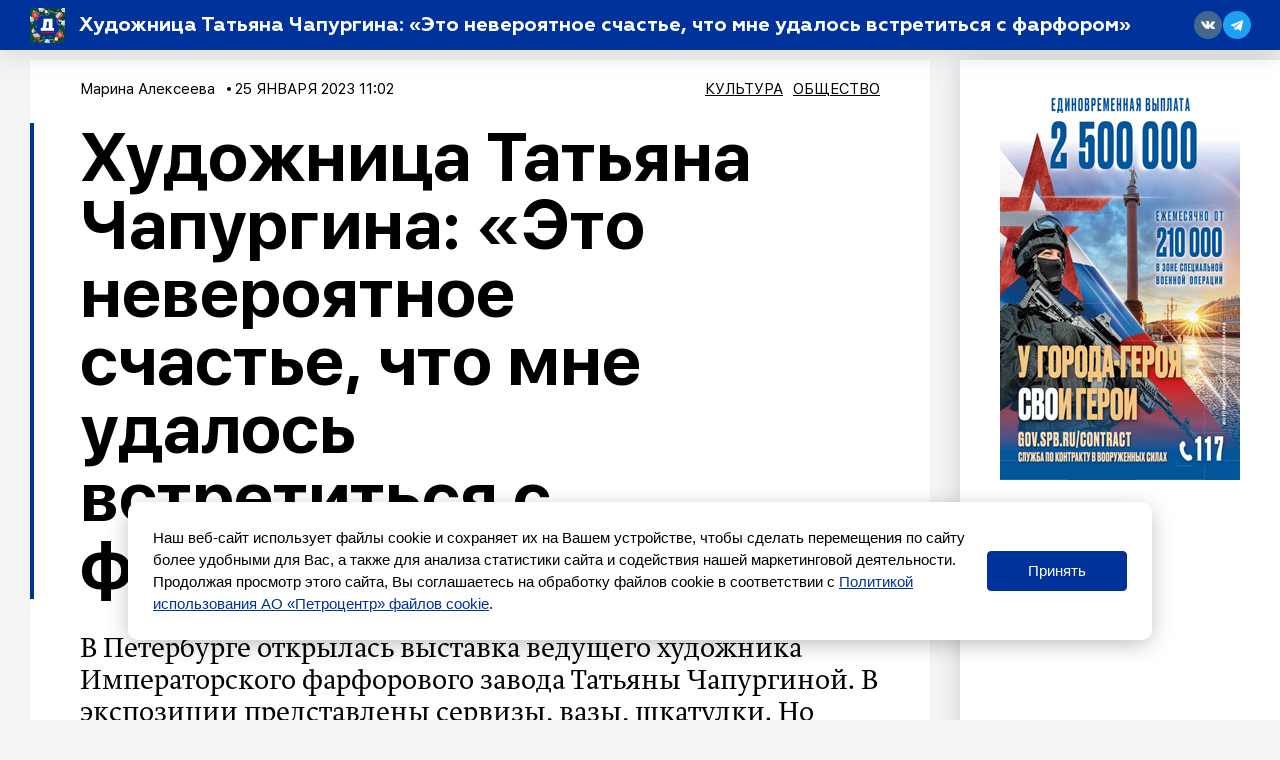

--- FILE ---
content_type: text/html; charset=UTF-8
request_url: https://spbdnevnik.ru/news/2023-01-25/hudozhnitsa-tatyana-chapurgina-eto-neveroyatnoe-schastie-chto-mne-udalos-vstretitsya-s-farforom
body_size: 53494
content:
<!DOCTYPE html>
<html lang="ru">
<head>
  <meta charset="utf-8">
<meta name="viewport" content="width=device-width, initial-scale=1">
<meta name="csrf-token" content="Rc85gSz9EhcQdd6lttXbT93SU6XI8XXmjJBEPkJ9">
<title>Художница Татьяна Чапургина: «Это невероятное счастье, что мне удалось встретиться с фарфором»</title>
<link rel="preload" href="/media/fonts/SFUIDisplay-Light.woff?96b9ca7b94cb7bf657ea694f46939b1d" as="font" type="font/woff" crossorigin>
<link rel="preload" href="/media/fonts/SFUIDisplay-Regular.woff?487c86cad639e3efc2bf70ff9a673263" as="font" type="font/woff" crossorigin>
<link rel="preload" href="/media/fonts/SFUIDisplay-Medium.woff?3f01864626c9a5039525ec7e2112345f" as="font" type="font/woff" crossorigin>
<link rel="preload" href="/media/fonts/SFUIDisplay-Bold.woff?383901d6c0f200a52b926943ac7510f2" as="font" type="font/woff" crossorigin>
<link rel="preload" href="/media/fonts/SFUIDisplay-Black.woff?f52c96e6c13e46cc7544b319679742e1" as="font" type="font/woff" crossorigin>
<link rel="preload" href="/media/fonts/SFUIText-Light.woff?95873c57476e5cf57d3757032176753c" as="font" type="font/woff" crossorigin>
<link rel="preload" href="/media/fonts/SFUIText-Regular.woff?53d97caea7ef8a12beab745fcc5744e1" as="font" type="font/woff" crossorigin>
<link rel="preload" href="/media/fonts/SFUIText-Medium.woff?48977014c2b3577697a6353bbdfa95fe" as="font" type="font/woff" crossorigin>
<link rel="preload" href="/media/fonts/SFUIText-Bold.woff?bb08af6a35b24efe9f095224a0ab601f" as="font" type="font/woff" crossorigin>
<link rel="preload" href="/media/fonts/Geometria.woff?3c6a7d3ae76a5aec78aac69db1af15cf" as="font" type="font/woff" crossorigin>
<link rel="preload" href="/media/fonts/Geometria-Bold.woff?fdd15f825a6db43442a758e2db168314" as="font" type="font/woff" crossorigin>
<link rel="preload" href="/media/fonts/Geometria-Medium.woff?45656b73e1a07f979bfb56559b359b07" as="font" type="font/woff" crossorigin>
<link rel="preload" href="/media/fonts/BrioniPro-Regular.woff?55bdc62565193217c382e91cfe89d4ec" as="font" type="font/woff" crossorigin>
<link rel="preload" href="/media/fonts/BrioniPro-Light.woff?64273f801e146ddef893889fe506ae4c" as="font" type="font/woff" crossorigin>
<link rel="preload" href="/media/fonts/BrioniPro-MediumItalic.woff?5d7a55f5b3bb2260e0d735e014ba1644" as="font" type="font/woff" crossorigin>
<link rel="preload" href="/media/fonts/BrioniPro-BoldItalic.woff?4c6f3a20baf858205bdc33f3df23671c" as="font" type="font/woff" crossorigin>

<meta content="В Петербурге открылась выставка ведущего художника Императорского фарфорового завода Татьяны Чапургиной. В экспозиции представлены сервизы, вазы, шкатулки. Но главным экспонатом стали фарфоровые платья, которые она создала первой в мире" name="description">
<meta content="Петербургский дневник, новости, события, информация" name="keywords">
<meta name="robots" content="noodp">
<meta name="robots" content="noyaca">
<meta name="fragment" content="!">  <meta name="theme-color" content="#ffffff">
<meta name="title" content="Художница Татьяна Чапургина: «Это невероятное счастье, что мне удалось встретиться с фарфором»">
<meta content="Художница Татьяна Чапургина: «Это невероятное счастье, что мне удалось встретиться с фарфором»" property="og:title">
<meta content="spbdnevnik.ru" property="og:site_name">
<meta content="В Петербурге открылась выставка ведущего художника Императорского фарфорового завода Татьяны Чапургиной. В экспозиции представлены сервизы, вазы, шкатулки. Но главным экспонатом стали фарфоровые платья, которые она создала первой в мире" property="og:description">
<meta content="https://spbdnevnik.ru/news/2023-01-25/hudozhnitsa-tatyana-chapurgina-eto-neveroyatnoe-schastie-chto-mne-udalos-vstretitsya-s-farforom" property="og:url">
<meta content="ru_RU" property="og:locale">
<meta content="https://spbdnevnik.ru/media/assets/og.jpg" property="og:image">
<meta content="image/jpeg" property="og:image:type">
<meta content="1106" property="og:image:width">
<meta content="581" property="og:image:height">
<meta content="website" property="og:type">



<meta name="format-detection" content="telephone=no">
<meta name="geo.region" content="RU-SPE">
<meta name="geo.placename" content="Санкт-Петербург">
<meta name="geo.position" content="59.939866;30.314486">
<meta name="ICBM" content="59.939866, 30.314486">

<meta name="yandex-verification" content="f690e05e85424e9d">
<meta name="apple-itunes-app" content="app-id=1399629545">
<meta content="95aefe4c18aad779" name="yandex-verification">
<meta content="7c2b89f8b81bb614" name="yandex-verification">
<meta content="0238510e7b93c7af" name="yandex-verification">

<meta name="verify-admitad" content="34ff62f4ba" />

<script type="text/javascript">!function(){var t=document.createElement("script");t.type="text/javascript",t.async=!0,t.src='https://vk.com/js/api/openapi.js?169',t.onload=function(){VK.Retargeting.Init("VK-RTRG-1422837-ehqcD"),VK.Retargeting.Hit()},document.head.appendChild(t)}();</script><noscript><img src="https://vk.com/rtrg?p=VK-RTRG-1422837-ehqcD" style="position:fixed; left:-999px;" alt=""/></noscript>


<meta name="pmail-verification" content="258b7cd48d1cc559a3acb7092de40b11">

<script>window.yaContextCb = window.yaContextCb || []</script>
<script src="https://yandex.ru/ads/system/context.js" async></script>



<script async src="https://jsn.24smi.net/smi.js"></script>
  <link href="/media/css/styles.css?id=f159ea760879f109d260" rel="stylesheet">
    <link rel="apple-touch-icon" sizes="180x180" href="/media/favicon/apple-touch-icon.png">
<link rel="icon" type="image/png" sizes="32x32" href="/media/favicon/favicon-32x32.png">
<link rel="icon" type="image/png" sizes="16x16" href="/media/favicon/favicon-16x16.png">
<link rel="manifest" href="/media/favicon/site.webmanifest">
<link rel="mask-icon" href="/media/favicon/safari-pinned-tab.svg" color="#5bbad5">
<link rel="shortcut icon" href="/media/favicon/favicon.ico">
<meta name="msapplication-TileColor" content="#ffffff">
<meta name="msapplication-config" content="/media/favicon/browserconfig.xml">
<meta name="theme-color" content="#ffffff">
</head>
<body>
<div style="display: none">
<!--LiveInternet counter--><script type="text/javascript">
document.write('<a class="liveinternet" style="display: inline !important;" href="//www.liveinternet.ru/click" '+
'target="_blank"><img src="//counter.yadro.ru/hit?t15.6;r'+
escape(document.referrer)+((typeof(screen)=='undefined')?'':
';s'+screen.width+'*'+screen.height+'*'+(screen.colorDepth?
screen.colorDepth:screen.pixelDepth))+';u'+escape(document.URL)+
';h'+escape(document.title.substring(0,150))+';'+Math.random()+
'" alt="" title="LiveInternet: показано число просмотров за 24'+
' часа, посетителей за 24 часа и за сегодня" '+
'border="0" width="88" height="31"><\/a>')
</script><!--/LiveInternet-->


<!-- Rating@Mail.ru counter -->
<script type="text/javascript">
    var _tmr = window._tmr || (window._tmr = []);
    _tmr.push({id: "2252049", type: "pageView", start: (new Date()).getTime()});
    (function (d, w, id) {
        if (d.getElementById(id)) return;
        var ts = d.createElement("script"); ts.type = "text/javascript"; ts.async = true; ts.id = id;
        ts.src = (d.location.protocol == "https:" ? "https:" : "http:") + "//top-fwz1.mail.ru/js/code.js";
        var f = function () {var s = d.getElementsByTagName("script")[0]; s.parentNode.insertBefore(ts, s);};
        if (w.opera == "[object Opera]") { d.addEventListener("DOMContentLoaded", f, false); } else { f(); }
    })(document, window, "topmailru-code");
</script><noscript><div>
    </div></noscript>
<!-- //Rating@Mail.ru counter -->

<!-- Yandex.Metrika informer --> <a href="https://metrika.yandex.ru/stat/?id=16895929&amp;from=informer" target="_blank" rel="nofollow"><img src="https://informer.yandex.ru/informer/16895929/3_0_FFFFFFFF_FFFFFFFF_0_pageviews" style="width:88px; height:31px; border:0;" alt="Яндекс.Метрика" title="Яндекс.Метрика: данные за сегодня (просмотры, визиты и уникальные посетители)" /></a> <!-- /Yandex.Metrika informer --> <!-- Yandex.Metrika counter --> <script type="text/javascript" > (function(m,e,t,r,i,k,a){m[i]=m[i]||function(){(m[i].a=m[i].a||[]).push(arguments)}; m[i].l=1*new Date();k=e.createElement(t),a=e.getElementsByTagName(t)[0],k.async=1,k.src=r,a.parentNode.insertBefore(k,a)}) (window, document, "script", "https://mc.yandex.ru/metrika/tag.js", "ym"); ym(16895929, "init", { clickmap:true, trackLinks:true, accurateTrackBounce:true, webvisor:true }); </script> <noscript><div><img src="https://mc.yandex.ru/watch/16895929" style="position:absolute; left:-9999px;" alt="" /></div></noscript> <!-- /Yandex.Metrika counter -->



<script type="text/javascript">

    (function (w, d, c) {
        (w[c] = w[c] || []).push(function () {
            try {
                w.statmedia = new StatMedia({ 'id': 49765 });
            } catch ( e ) {}
        });
        var p = d.createElement('script');
        p.type = 'text/javascript';
        p.async = true;
        p.src = 'https://stat.media/sm.js';
        var s = d.getElementsByTagName('script')[0];
        s.parentNode.insertBefore(p, s);
    })(window, document, '__statmedia_callbacks');
</script>



</div>

<svg xmlns="http://www.w3.org/2000/svg" xmlns:xlink="http://www.w3.org/1999/xlink" style="position: absolute; width: 0; height: 0" id="__SVG_SPRITE_NODE__">
  <symbol viewBox="0 0 30 30" id="search">
  <g id="search_Symbols" stroke="none" stroke-width="1">
    <g>
      <path d="M23.4978015,20.6693744 L29.8994949,27.0710678 L27.0710678,29.8994949 L20.6693744,23.4978015 C18.519467,25.0711327 15.8682078,26 13,26 C5.82029825,26 0,20.1797017 0,13 C0,5.82029825 5.82029825,0 13,0 C20.1797017,0 26,5.82029825 26,13 C26,15.8682078 25.0711327,18.519467 23.4978015,20.6693744 Z M13,22 C17.9705627,22 22,17.9705627 22,13 C22,8.02943725 17.9705627,4 13,4 C8.02943725,4 4,8.02943725 4,13 C4,17.9705627 8.02943725,22 13,22 Z" id="search_Combined-Shape"></path>
    </g>
  </g>
</symbol>
<symbol viewBox="-2 -2 54 54" id="triangle-icon">
  <g>
    <path stroke="#000" stroke-width="5" style="fill:#010002;" d="M49.301,44.35L26.788,3.098c-0.496-0.908-1.252-1.43-2.073-1.43c-0.825,0-1.581,0.524-2.075,1.439
		L0.387,44.348c-0.484,0.899-0.516,1.827-0.086,2.547s1.261,1.134,2.282,1.134h44.535c1.021,0,1.852-0.414,2.28-1.135
		C49.826,46.173,49.792,45.247,49.301,44.35z M47.678,45.872c-0.037,0.062-0.217,0.154-0.561,0.154H2.583
		c-0.345,0-0.526-0.095-0.564-0.158c-0.038-0.062-0.035-0.268,0.129-0.571L24.401,4.058c0.154-0.286,0.293-0.381,0.3-0.392
		c0.037,0.011,0.176,0.104,0.332,0.391l22.513,41.252C47.71,45.611,47.716,45.811,47.678,45.872z"></path>
  </g>
</symbol>
<symbol viewBox="0 0 22 16" id="arrow-right">
  <defs></defs>
  <g id="arrow-right_ui" stroke="none" stroke-width="1">
    <g id="arrow-right_main" transform="translate(-883.000000, -3403.000000)" fill="inherit" fill-rule="nonzero">
      <g id="arrow-right_footer" transform="translate(120.000000, 3059.000000)">
        <g id="arrow-right_right-arrow-copy" transform="translate(763.000000, 344.000000)">
          <path d="M14.8145443,0.240628669 C14.5148301,-0.0802095565 14.0160051,-0.0802095565 13.7058114,0.240628669 C13.4060972,0.550627766 13.4060972,1.06657032 13.7058114,1.37584681 L19.3277231,7.19067835 L0.776182915,7.19067835 C0.343728168,7.19140096 0,7.5469244 0,7.99421913 C0,8.44151387 0.343728168,8.80859904 0.776182915,8.80859904 L19.3277231,8.80859904 L13.7058114,14.6125915 C13.4060972,14.9334297 13.4060972,15.4500948 13.7058114,15.7593713 C14.0160051,16.0802096 14.5155287,16.0802096 14.8145443,15.7593713 L21.7673547,8.56797037 C22.0775484,8.25797128 22.0775484,7.74202872 21.7673547,7.43275224 L14.8145443,0.240628669 Z" id="arrow-right_Shape"></path>
        </g>
      </g>
    </g>
  </g>
</symbol>
<symbol viewBox="0 0 113 286" id="logo-small">
  <g id="logo-small_logos" stroke="none" stroke-width="1">
    <g id="logo-small_Artboard-11" transform="translate(-3249.000000, -656.000000)" fill="inherit">
      <g id="logo-small_Group-Copy-2" transform="translate(2877.000000, 651.000000)">
        <g id="logo-small_ru">
          <g id="logo-small_D" transform="translate(372.000000, 0.000000)">
            <path d="M7.125,120.038462 L7.125,120.038462 C11.6900486,115.528859 17.8483994,113 24.2652666,113 L47.2590834,113 C49.4682224,113 51.2590834,114.790861 51.2590834,117 C51.2590834,118.069337 50.830918,119.094154 50.0701765,119.845656 L46.3167209,123.553523 C44.0344964,125.808028 42.75,128.882477 42.75,132.09049 L42.75,218.095035 C42.75,222.907053 44.6767446,227.518727 48.1000814,230.900485 L55.2166395,237.930607 C56.3577518,239.05786 57,240.595085 57,242.199091 L57,286.425977 C57,288.635116 55.209139,290.425977 53,290.425977 C51.9476003,290.425977 50.9375987,290.011231 50.188907,289.271633 L4.45840117,244.096558 C1.60562053,241.278427 -3.06162844e-15,237.435365 -3.55271368e-15,233.42535 L0,137.09219 C-7.84806521e-16,130.683758 2.56595264,124.542136 7.125,120.038462 Z" id="logo-small_Rectangle-25"></path>
            <path d="M68.9683262,125.300737 L1.76161575,58.2286746 C0.633793971,57.1031124 2.85966851e-15,55.5751656 2.66453526e-15,53.9817818 L-4.4408921e-16,9.65329982 C-7.1463071e-16,7.44416082 1.790861,5.65329982 4,5.65329982 C5.0605051,5.65329982 6.0776051,6.07444133 6.82769065,6.82413641 L108.310763,108.25438 C111.313147,111.255201 113,115.326126 113,119.571034 L113,234 C113,237.313708 110.313708,240 107,240 L76.7299419,240 C73.4162334,240 70.7299419,237.313708 70.7299419,234 L70.7299419,129.54763 C70.7299419,127.954246 70.096148,126.426299 68.9683262,125.300737 Z" id="logo-small_Rectangle"></path>
          </g>
        </g>
      </g>
    </g>
  </g>
</symbol>
<symbol viewBox="0 0 228 44" id="logo-icon">
  <defs></defs>
  <g id="logo-icon_main" stroke="none" stroke-width="1" fill="none" fill-rule="evenodd">
    <g transform="translate(-46.000000, -2712.000000)" fill="#00329C" fill-rule="nonzero" id="logo-icon_full">
      <g transform="translate(46.000000, 2712.000000)">
        <g id="logo-icon_N" transform="translate(78.000000, 17.000000)">
          <path
            d="M5.08851667,20 L1.05228333,20 C0.527612821,20 0.102283333,19.5802669 0.102283333,19.0625 L0.102283333,1.03125 C0.102283333,0.513483047 0.527612821,0.09375 1.05228333,0.09375 L4.91659664,0.09375 C5.20663876,0.09375 5.48079121,0.224504966 5.66099338,0.448784475 L11.9690022,8.29972825 C12.1863195,8.57020127 12.5846752,8.61561048 12.8587545,8.40115261 C13.0102677,8.28259855 13.0986,8.10223509 13.0986,7.91141791 L13.0986,1.03125 C13.0986,0.513483047 13.5239295,0.09375 14.0486,0.09375 L18.0272,0.09375 C18.5518704,0.09375 18.9772,0.513483047 18.9772,1.03125 L18.9772,19.0625 C18.9772,19.5802669 18.5518704,20 18.0272,20 L14.3332436,20 C14.0446491,20 13.7717018,19.8705409 13.5914182,19.6481516 L7.16640024,11.7225537 C6.94789419,11.453015 6.54934237,11.4093142 6.2762098,11.6249452 C6.12597349,11.7435528 6.03851667,11.9231233 6.03851667,12.1129882 L6.03851667,19.0625 C6.03851667,19.5802669 5.61318718,20 5.08851667,20 Z"
            id="logo-icon_Path"></path>
        </g>
        <g id="logo-icon_E" transform="translate(99.000000, 17.000000)">
          <path
            d="M12.9809787,20 L0.915659574,20 C0.422128521,20 0.0220425532,19.5802669 0.0220425532,19.0625 L0.0220425532,1.03125 C0.0220425532,0.513483047 0.422128521,0.09375 0.915659574,0.09375 L12.8183404,0.09375 C13.3118715,0.09375 13.7119574,0.513483047 13.7119574,1.03125 L13.7119574,4.4171875 C13.7119574,4.93495445 13.3118715,5.3546875 12.8183404,5.3546875 L6.44565957,5.3546875 C6.11663887,5.3546875 5.84991489,5.63450953 5.84991489,5.9796875 L5.84991489,7.1178125 C5.84991489,7.46299047 6.11663887,7.7428125 6.44565957,7.7428125 L11.7602979,7.7428125 C12.2538289,7.7428125 12.6539149,8.16254555 12.6539149,8.6803125 L12.6539149,11.6396875 C12.6539149,12.1574545 12.2538289,12.5771875 11.7602979,12.5771875 L6.44565957,12.5771875 C6.11663887,12.5771875 5.84991489,12.8570095 5.84991489,13.2021875 L5.84991489,14.1140625 C5.84991489,14.4592405 6.11663887,14.7390625 6.44565957,14.7390625 L12.9809787,14.7390625 C13.4745098,14.7390625 13.8745957,15.1587955 13.8745957,15.6765625 L13.8745957,19.0625 C13.8745957,19.5802669 13.4745098,20 12.9809787,20 Z"
            id="logo-icon_Path"></path>
        </g>
        <g id="logo-icon_V" transform="translate(115.000000, 17.000000)">
          <path
            d="M12.5583563,19.9578295 L8.47262578,19.9578295 C7.96231965,19.9578295 7.50373221,19.6473186 7.31572066,19.1744856 L0.15020268,1.15382091 C-0.00805775507,0.755809454 0.187374354,0.305288219 0.586712513,0.147553566 C0.677925248,0.111525431 0.77515387,0.0930232558 0.87326838,0.0930232558 L5.83264822,0.0930232558 C6.22922582,0.0930232558 6.58250018,0.342803743 6.71354975,0.71585931 L10.0429137,10.1934779 C10.1564712,10.5167394 10.5114565,10.6870438 10.8357955,10.5738635 C11.0140008,10.5116776 11.1542353,10.372207 11.2170088,10.1947269 L14.5702809,0.713985873 C14.701886,0.341897488 15.0546759,0.0930232558 15.4505221,0.0930232558 L20.183397,0.0930232558 C20.6129518,0.0930232558 20.9611747,0.440089341 20.9611747,0.868217054 C20.9611747,0.966325516 20.9424892,1.06354229 20.9061104,1.15470498 L13.714698,19.1759 C13.5263103,19.6479868 13.0681053,19.9578295 12.5583563,19.9578295 Z"
            id="logo-icon_Path"></path>
        </g>
        <g id="logo-icon_N" transform="translate(138.000000, 17.000000)">
          <path
            d="M5.10751667,20 L1.07128333,20 C0.546612821,20 0.121283333,19.5802669 0.121283333,19.0625 L0.121283333,1.03125 C0.121283333,0.513483047 0.546612821,0.09375 1.07128333,0.09375 L4.93559664,0.09375 C5.22563876,0.09375 5.4997912,0.224504966 5.67999338,0.448784475 L11.9880022,8.29972825 C12.2053195,8.57020127 12.6036752,8.61561048 12.8777545,8.40115261 C13.0292677,8.28259855 13.1176,8.10223509 13.1176,7.91141791 L13.1176,1.03125 C13.1176,0.513483047 13.5429295,0.09375 14.0676,0.09375 L18.0462,0.09375 C18.5708704,0.09375 18.9962,0.513483047 18.9962,1.03125 L18.9962,19.0625 C18.9962,19.5802669 18.5708704,20 18.0462,20 L14.3522436,20 C14.0636491,20 13.7907018,19.8705409 13.6104182,19.6481516 L7.18540024,11.7225537 C6.96689419,11.453015 6.56834237,11.4093142 6.2952098,11.6249452 C6.14497349,11.7435528 6.05751667,11.9231233 6.05751667,12.1129882 L6.05751667,19.0625 C6.05751667,19.5802669 5.63218718,20 5.10751667,20 Z"
            id="logo-icon_Path"></path>
        </g>
        <g id="logo-icon_I" transform="translate(160.000000, 17.000000)">
          <path
            d="M4.99404878,20 L1.02380488,20 C0.538871927,20 0.145756098,19.5802669 0.145756098,19.0625 L0.145756098,1.03125 C0.145756098,0.513483047 0.538871927,0.09375 1.02380488,0.09375 L4.99404878,0.09375 C5.47898173,0.09375 5.87209756,0.513483047 5.87209756,1.03125 L5.87209756,19.0625 C5.87209756,19.5802669 5.47898173,20 4.99404878,20 Z"
            id="logo-icon_Path"></path>
        </g>
        <g id="logo-icon_K" transform="translate(169.000000, 17.000000)">
          <path
            d="M5.10067717,20 L1.04185827,20 C0.546106602,20 0.144220472,19.5802669 0.144220472,19.0625 L0.144220472,1.03125 C0.144220472,0.513483047 0.546106602,0.09375 1.04185827,0.09375 L5.10067717,0.09375 C5.59642883,0.09375 5.99831496,0.513483047 5.99831496,1.03125 L5.99831496,5.65045042 C5.99831496,5.99562839 6.26623905,6.27545042 6.59674016,6.27545042 C6.78445497,6.27545042 6.96129245,6.18345791 7.07438005,6.0269777 L11.0929439,0.466459062 C11.2625753,0.231738756 11.5278315,0.09375 11.8094038,0.09375 L17.0416736,0.09375 C17.3721747,0.09375 17.6400988,0.373572031 17.6400988,0.71875 C17.6400988,0.855760287 17.5969918,0.988974647 17.517411,1.0978954 L11.9224991,8.75553767 C11.6731403,9.09683 11.6776078,9.57141144 11.9333433,9.90751737 L18.8410792,18.9861589 C19.046699,19.2563992 19.0036287,19.6495625 18.7448788,19.8643134 C18.639018,19.9521733 18.5077873,20 18.3725712,20 L12.8619528,20 C12.5856717,20 12.3247822,19.867123 12.1546634,19.6397612 L7.06826645,12.8418524 C6.86476195,12.5698711 6.48867944,12.5216857 6.22826266,12.7342274 C6.08313304,12.8526764 5.99831496,13.0343264 5.99831496,13.2266932 L5.99831496,19.0625 C5.99831496,19.5802669 5.59642883,20 5.10067717,20 Z"
            id="logo-icon_Path"></path>
        </g>
        <g id="logo-icon_R" transform="translate(190.000000, 17.000000)">
          <path
            d="M13.2735384,11.9103659 C13.6995773,12.4907662 17.1999585,16.5171587 23.7746818,23.989543 C23.9980265,24.243379 23.9714071,24.6285543 23.7152269,24.8498549 C23.6031585,24.9466651 23.4595066,25 23.3108278,25 L18.0605755,25 C17.7910946,25 17.5350698,24.8833166 17.3597014,24.6805765 L7.07373737,12.7891684 C6.95682512,12.6540084 6.78614188,12.5762195 6.60648797,12.5762195 L6.46953842,12.5762195 C6.23757882,12.5762195 6.04953842,12.76254 6.04953842,12.992378 L6.04953842,18.597561 C6.04953842,19.1026994 5.6362628,19.5121951 5.12646149,19.5121951 L0.952615385,19.5121951 C0.442814077,19.5121951 0.0295384615,19.1026994 0.0295384615,18.597561 L0.0295384615,1.00609756 C0.0295384615,0.50095907 0.442814077,0.0914634146 0.952615385,0.0914634146 L9.49353838,0.0914634146 C11.7055384,0.0914634146 13.4975384,0.674085366 14.8415383,1.86707317 C16.1855383,3.03231707 16.8575383,4.5304878 16.8575383,6.33384146 C16.8575383,8.77530488 15.5135383,10.8006098 13.2735384,11.9103659 Z M6.97261538,8.22042683 L9.10123077,8.22042683 C10.2212308,8.22042683 10.9772308,7.61006098 10.9772308,6.63902439 C10.9772308,5.6679878 10.2212308,5.08536585 9.10123077,5.08536585 L6.97261538,5.08536585 C6.63274785,5.08536585 6.35723077,5.35836296 6.35723077,5.69512195 L6.35723077,7.61067073 C6.35723077,7.94742973 6.63274785,8.22042683 6.97261538,8.22042683 Z"
            id="logo-icon_Combined-Shape"></path>
        </g>
        <g id="logo-icon_U"
           transform="translate(219.500000, 27.000000) rotate(180.000000) translate(-219.500000, -27.000000) translate(211.000000, 17.000000)">
          <path
            d="M1.07190265,1.25600962 C1.75867988,0.551384194 2.68515743,0.15625 3.65052683,0.15625 L7.10977361,0.15625 C7.44212195,0.15625 7.71154352,0.436072031 7.71154352,0.78125 C7.71154352,0.948333969 7.64712926,1.10846155 7.53268142,1.22588369 L6.96800226,1.80523791 C6.62465875,2.15750434 6.43141593,2.63788708 6.43141593,3.139139 L6.43141593,19.0040892 C6.43141593,19.5211975 6.0282728,19.9406572 5.53038527,19.9415877 L0.904279074,19.9502331 C0.405757365,19.9511648 0.000898486395,19.5321877 1.46127427e-06,19.0144216 C4.8709162e-07,19.0138592 1.77522099e-15,19.0132969 1.77635684e-15,19.0127347 L2.57807541e-15,3.92065464 C2.46000718e-15,2.9193372 0.386028273,1.95970873 1.07190265,1.25600962 Z"
            id="logo-icon_Rectangle-25"></path>
          <path
            d="M11.5409303,0.162839166 L14.5862209,0.15403625 C15.9156091,0.150193434 16.9962907,1.26636201 16.9999907,2.64706853 C16.9999968,2.64938788 17,2.65170722 17,2.65402656 L17,18.90625 C17,19.4240169 16.5958676,19.84375 16.0973451,19.84375 L11.5434426,19.84375 C11.0449201,19.84375 10.6407877,19.4240169 10.6407877,18.90625 L10.6407877,1.10033553 C10.6407877,0.58358727 11.0433906,0.164277386 11.5409303,0.162839166 Z"
            id="logo-icon_Rectangle"></path>
        </g>
        <g id="logo-icon_D" transform="translate(57.000000, 0.000000)">
          <path
            d="M1.07190265,17.6982249 C1.75867988,17.0044398 2.68515743,16.6153846 3.65052683,16.6153846 L7.10977361,16.6153846 C7.44212195,16.6153846 7.71154352,16.8909017 7.71154352,17.2307692 C7.71154352,17.3952826 7.64712926,17.5529468 7.53268142,17.6685625 L6.96800226,18.2390035 C6.62465875,18.5858505 6.43141593,19.0588426 6.43141593,19.5523831 L6.43141593,32.7838515 C6.43141593,33.524162 6.72128016,34.2336503 7.23629543,34.7539208 L8.30692807,35.835478 C8.47859983,36.0089015 8.57522124,36.2453977 8.57522124,36.4921678 L8.57522124,43.2963042 C8.57522124,43.6361717 8.30579967,43.9116888 7.97345133,43.9116888 C7.81512571,43.9116888 7.66317857,43.8478817 7.55054353,43.7340974 L0.670732919,36.7840858 C0.241553531,36.3505272 -3.4788336e-15,35.7592869 -3.55271368e-15,35.1423615 L-3.01823463e-15,20.3218754 C-3.13630287e-15,19.3359628 0.386028273,18.3910978 1.07190265,17.6982249 Z"
            id="logo-icon_Rectangle-25"></path>
          <path
            d="M10.3757659,18.5078057 L0.265021838,8.18902686 C0.0953495355,8.01586345 5.29362877e-17,7.78079471 2.35799581e-17,7.53565874 L-4.4408921e-16,0.71589228 C-4.84790144e-16,0.376024742 0.269421566,0.100507665 0.601769912,0.100507665 C0.761314927,0.100507665 0.914329971,0.165298666 1.0271747,0.280636371 L16.2945396,15.8852892 C16.7462257,16.346954 17,16.9732502 17,17.6263129 L17,35.2307692 C17,35.7405705 16.5958676,36.1538462 16.0973451,36.1538462 L11.5434426,36.1538462 C11.0449201,36.1538462 10.6407877,35.7405705 10.6407877,35.2307692 L10.6407877,19.1611738 C10.6407877,18.9160378 10.5454382,18.6809691 10.3757659,18.5078057 Z"
            id="logo-icon_Rectangle"></path>
        </g>
        <g id="logo-icon_S" transform="translate(0.000000, 16.000000)">
          <path
            d="M8.27034545,20.9286316 C6.54294252,20.9286316 2.00867228,20.3512869 0.573386639,19.0922362 C0.524659486,19.0494922 0.479187744,19.011045 0.436971411,18.9768946 C0.214841619,18.7972056 0.0853090909,18.5236222 0.0853090909,18.2341544 L0.0853084234,13.8740184 C0.0853084234,13.5252066 0.36207815,13.2424387 0.703490909,13.2424387 C0.81412265,13.2424387 0.92272727,13.2727713 1.01797359,13.3302718 C2.08459418,13.9741933 3.04880905,14.4379273 3.91061818,14.7214737 C5.57012727,15.2674737 7.06087273,15.5548421 8.38285455,15.5548421 C9.90172727,15.5548421 10.6611636,15.2387368 10.6611636,14.6065263 C10.6611636,14.3191579 10.3798909,14.0605263 9.81734545,13.8018947 C9.2548,13.5432632 8.15783636,13.1696842 6.55458182,12.6811579 C2.47612727,11.4454737 0.0853090909,9.66378947 0.0853090909,6.24410526 C0.0853090909,2.13473684 3.3762,0.00821052632 8.55161818,0.00821052632 C10.1201519,0.00821052632 12.2799194,0.471588939 15.0309207,1.39834577 L15.0309206,1.39834593 C15.4110238,1.52639504 15.6678182,1.88915796 15.6678182,2.29806518 L15.667819,6.37581022 C15.667819,6.72462212 15.3910492,7.00739002 15.0496364,7.00739002 C14.9629016,7.00739002 14.8771376,6.98874256 14.7979189,6.95265968 C13.7313259,6.46684306 12.8118196,6.12528984 12.0394,5.928 C10.5767818,5.52568421 9.2548,5.32452632 8.10158182,5.32452632 C6.94836364,5.32452632 6.35769091,5.58315789 6.35769091,6.07168421 C6.35769091,6.33031579 6.63896364,6.58894737 7.17338182,6.84757895 C7.73592727,7.07747368 8.97352727,7.47978947 10.8580545,8.05452632 C14.9365091,9.31894737 16.9335455,11.2443158 16.9335455,14.3191579 C16.9335455,16.3307368 16.1459818,17.94 14.5427273,19.1469474 C12.9676,20.3251579 10.8861818,20.9286316 8.27034545,20.9286316 Z"
            id="logo-icon_s"></path>
        </g>
        <g id="logo-icon_P" transform="translate(19.000000, 17.000000)">
          <path
            d="M0.973925234,0.09375 L9.33157009,0.09375 C11.6448411,0.09375 13.4954579,0.6909375 14.8834206,1.91375 C16.3002991,3.1365625 16.9942804,4.6721875 16.9942804,6.5775 C16.9942804,8.454375 16.3002991,10.0184375 14.8834206,11.24125 C13.4954579,12.4640625 11.6448411,13.06125 9.33157009,13.06125 L6.87308411,13.06125 C6.52209941,13.06125 6.23757009,13.341072 6.23757009,13.68625 L6.23757009,19.0625 C6.23757009,19.5802669 5.81077612,20 5.28429907,20 L0.973925234,20 C0.447448182,20 0.0206542056,19.5802669 0.0206542056,19.0625 L0.0206542056,1.03125 C0.0206542056,0.513483047 0.447448182,0.09375 0.973925234,0.09375 Z M6.87308411,8.625 L8.49300935,8.625 C9.76530841,8.625 10.632785,7.885625 10.632785,6.8334375 C10.632785,5.78125 9.73639252,5.0703125 8.49300935,5.0703125 L6.87308411,5.0703125 C6.52209941,5.0703125 6.23757009,5.35013453 6.23757009,5.6953125 L6.23757009,8 C6.23757009,8.34517797 6.52209941,8.625 6.87308411,8.625 Z"
            id="logo-icon_Combined-Shape"></path>
        </g>
        <g id="logo-icon_B" transform="translate(37.000000, 17.000000)">
          <path
            d="M8.83078095,20 L1.00754286,20 C0.5025968,20 0.0932571429,19.5802669 0.0932571429,19.0625 L0.0932571429,1.03125 C0.0932571429,0.513483047 0.5025968,0.09375 1.00754286,0.09375 L8.41478095,0.09375 C10.2174476,0.09375 11.6873143,0.5203125 12.8521143,1.401875 C14.0169143,2.255 14.5993143,3.50625 14.5993143,5.1840625 C14.5993143,6.1225 14.3497143,6.9471875 13.822781,7.60125 C13.2958476,8.2553125 12.7966476,8.7103125 12.2697143,8.96625 C13.1017143,9.136875 13.9337143,9.705625 14.737981,10.6725 C15.5422476,11.6109375 15.9582476,12.8053125 15.9582476,14.2271875 C15.9582476,15.961875 15.2926476,17.3553125 13.989181,18.4075 C12.6857143,19.4596875 10.9662476,20 8.83078095,20 Z M6.05592381,12.4065625 L6.05592381,14.4553125 C6.05592381,14.8004905 6.32881691,15.0803125 6.66544762,15.0803125 L7.66598095,15.0803125 C8.74758095,15.0803125 9.44091429,14.4546875 9.44091429,13.459375 C9.44091429,12.4640625 8.69211429,11.7815625 7.66598095,11.7815625 L6.66544762,11.7815625 C6.32881691,11.7815625 6.05592381,12.0613845 6.05592381,12.4065625 Z M6.05592381,5.4678125 L6.05592381,6.8909375 C6.05592381,7.23611547 6.32881691,7.5159375 6.66544762,7.5159375 L7.55504762,7.5159375 C8.35931429,7.5159375 8.96944762,6.9471875 8.96944762,6.23625 C8.96944762,5.4115625 8.35931429,4.8428125 7.55504762,4.8428125 L6.66544762,4.8428125 C6.32881691,4.8428125 6.05592381,5.12263453 6.05592381,5.4678125 Z"
            id="logo-icon_Combined-Shape"></path>
        </g>
      </g>
    </g>
  </g>
</symbol>
<symbol viewBox="0 0 8 12" id="lightning">
  <defs></defs>
  <g id="lightning_Symbols" stroke="none" stroke-width="1" fill="none" fill-rule="evenodd">
    <g id="lightning_bolt_ico" transform="translate(-8.000000, -6.000000)" fill="#FF2D55" fill-rule="nonzero">
      <g id="lightning_Light" transform="translate(8.000000, 6.000000)">
        <polygon id="lightning_Shape" transform="translate(4.000000, 6.000000) scale(-1, 1) translate(-4.000000, -6.000000) "
                 points="4 0 4 4.72145676 0 4.72145676 4 12 4 7.27854324 8 7.27854324"></polygon>
      </g>
    </g>
  </g>
</symbol>
<symbol viewBox="0 0 40 40" id="fullscreen">
  <defs></defs>
  <g id="fullscreen_Page-1" stroke="none" stroke-width="1" fill="none" fill-rule="evenodd">
    <g id="fullscreen_PDF-list" transform="translate(-457.000000, -831.000000)" fill="#FFFFFF" fill-rule="nonzero">
      <g id="fullscreen_Fullscreen" transform="translate(457.000000, 831.000000)">
        <path d="M0,11.9634783 L0,0 L12.433913,0 L17.0095652,3.47826087 L9.38434783,3.47826087 L17.3913043,11.9634783 L12.433913,16.5217391 L4.34782609,8.91391304 L4.34782609,16.5391304 L0,11.9634783 Z M27.6104348,0 L40,0 L40,12.0078261 L36.5217391,16.5826087 L36.5217391,8.95826087 L27.8234783,16.9652174 L23.1591304,12.2208696 L30.66,4.34782609 L23.0347826,4.34782609 L27.6104348,0 Z M40,27.6104348 L40,40 L27.566087,40 L22.9904348,36.5217391 L30.6156522,36.5217391 L22.6086957,27.8234783 L27.566087,23.1591304 L35.6521739,30.66 L35.6521739,23.0347826 L40,27.6104348 Z M12.3895652,40 L0,40 L0,27.566087 L3.47826087,22.9904348 L3.47826087,30.6156522 L12.1765217,22.6086957 L16.8408696,27.566087 L9.34,35.6521739 L16.9652174,35.6521739 L12.3895652,40 Z" id="fullscreen_Shape" />
      </g>
    </g>
  </g>
</symbol>

<symbol viewBox="0 0 40 40" fill="currentColor" id="telegram2-icon">
  <path d="M17.9732 5.05567L3.33852 10.9763C2.86679 11.17 2.89422 11.8766 3.38241 12.0248L7.1014 13.1645L8.48917 17.7402C8.63178 18.2189 9.21871 18.3614 9.5533 18.0024L11.4786 15.9624L15.2525 18.84C15.7132 19.1933 16.3715 18.9312 16.4867 18.35L18.9824 5.93891C19.1086 5.33489 18.5326 4.82773 17.9732 5.05567ZM16.1411 7.80798L9.34487 14.0534C9.27904 14.1161 9.23516 14.2016 9.22419 14.2927L8.9609 16.7088C8.94993 16.7886 8.84571 16.8 8.82377 16.7202L7.74866 13.1132C7.69929 12.9479 7.76512 12.7713 7.90773 12.6801L15.9326 7.50597C16.1137 7.3977 16.3056 7.65982 16.1411 7.80798Z"></path>
</symbol>  <symbol viewBox="0 0 11 23" id="fb-icon">
  <defs></defs>
  <g id="fb-icon_Social-Icons" stroke="none" stroke-width="1" fill="inherit" fill-rule="evenodd">
    <g transform="translate(-76.000000, -72.000000)" id="fb-icon_facebook">
      <g transform="translate(60.000000, 60.000000)">
        <path d="M23.3147057,35 L18.4372418,35 L18.4372418,23.4985483 L16,23.4985483 L16,19.535534 L18.4372418,19.535534 L18.4372418,17.1562737 C18.4372418,13.9234411 19.8127074,12 23.7230238,12 L26.9776468,12 L26.9776468,15.964466 L24.9435074,15.964466 C23.4212558,15.964466 23.3206665,16.5182719 23.3206665,17.5518493 L23.3139606,19.535534 L27,19.535534 L26.5685836,23.4985483 L23.3139606,23.4985483 L23.3139606,35 L23.3147057,35 Z" id="fb-icon_Shape" fill="inherit"></path>
      </g>
    </g>
  </g>
</symbol>
<symbol viewBox="0 0 25 14" id="vk-icon">
  <defs></defs>
  <g id="vk-icon_Social-Icons" stroke="none" stroke-width="1" fill="inherit" fill-rule="evenodd">
    <g transform="translate(-309.000000, -77.000000)" id="vk-icon_vk">
      <g transform="translate(300.000000, 61.000000)">
        <path d="M22.7260375,29.931282 C22.7260375,29.931282 23.1772326,29.8820719 23.4083325,29.6384215 C23.6198685,29.4151753 23.6125319,28.9938882 23.6125319,28.9938882 C23.6125319,28.9938882 23.5844087,27.0266816 24.5149221,26.7362215 C25.4319853,26.4505625 26.6094945,28.6386148 27.8591459,29.4799887 C28.8031097,30.1161202 29.5196417,29.9768915 29.5196417,29.9768915 L32.8589745,29.931282 C32.8589745,29.931282 34.6050629,29.8256602 33.7772605,28.4777816 C33.7087864,28.3673587 33.2942739,27.4803754 31.2950761,25.6583987 C29.2005037,23.7512045 29.4817364,24.0596682 32.0030489,20.7601862 C33.538824,18.7509708 34.152645,17.5243172 33.9606731,16.9998088 C33.7784832,16.4981051 32.6486614,16.6313326 32.6486614,16.6313326 L28.889925,16.6541373 C28.889925,16.6541373 28.6111378,16.6169296 28.4044929,16.7381547 C28.202739,16.8569793 28.0719046,17.1342366 28.0719046,17.1342366 C28.0719046,17.1342366 27.4776477,18.6885579 26.6840823,20.0112313 C25.0101363,22.800608 24.3412915,22.9482385 24.0673953,22.7754027 C23.4303421,22.3709191 23.5892997,21.1526673 23.5892997,20.2872884 C23.5892997,17.5831294 24.0074805,16.4560964 22.7761703,16.1644361 C22.3677715,16.067216 22.0669748,16.0036029 21.0215227,15.9928006 C19.6801649,15.9795979 18.5454521,15.9976016 17.9022851,16.3060654 C17.4743222,16.5113078 17.1441795,16.9698026 17.3459334,16.996208 C17.5941518,17.0286147 18.1566173,17.1450388 18.4549685,17.5435212 C18.840135,18.0584276 18.8266848,19.2130663 18.8266848,19.2130663 C18.8266848,19.2130663 19.0480027,22.3961243 18.3094611,22.791006 C17.8032423,23.062262 17.1087197,22.5089477 15.6157408,19.9776244 C14.8515215,18.6813564 14.2743831,17.2482602 14.2743831,17.2482602 C14.2743831,17.2482602 14.1631127,16.9806048 13.9638043,16.836575 C13.7229224,16.6625391 13.3866659,16.6085279 13.3866659,16.6085279 L9.81501039,16.6313326 C9.81501039,16.6313326 9.27822273,16.6457356 9.08135983,16.874983 C8.90650644,17.0778249 9.06790957,17.499112 9.06790957,17.499112 C9.06790957,17.499112 11.864341,23.9216397 15.0312659,27.1587089 C17.9352994,30.1257222 21.2318359,29.931282 21.2318359,29.931282 L22.7260375,29.931282 Z" id="vk-icon_Shape" fill="inherit"></path>
      </g>
    </g>
  </g>
</symbol>
<symbol viewBox="0 0 21 18" id="twitter-icon">
  <defs></defs>
  <g id="twitter-icon_Social-Icons" stroke="none" stroke-width="1" fill="inherit" fill-rule="evenodd">
    <g transform="translate(-132.000000, -74.000000)" id="twitter-icon_twitter">
      <g transform="translate(120.000000, 60.000000)">
        <path d="M30.526149,16.8457316 C31.4160944,16.2841254 32.0989611,15.3936155 32.41944,14.3328037 C31.5861948,14.8541095 30.6654341,15.2311137 29.6830428,15.4352159 C28.899102,14.5512061 27.7786582,14 26.5386512,14 C24.1597112,14 22.231907,16.0345226 22.231907,18.5435505 C22.231907,18.8997544 22.2676528,19.2468583 22.3416094,19.578362 C18.762106,19.3885599 15.5881317,17.5815398 13.4618771,14.8307092 C13.0908611,15.5041167 12.8788519,16.2841254 12.8788519,17.1161346 C12.8788519,18.6917521 13.6393731,20.0827676 14.7955626,20.8991767 C14.0892763,20.8757764 13.4248987,20.6690741 12.8431062,20.3310703 L12.8431062,20.386971 C12.8431062,22.5891954 14.3271703,24.4261158 16.3005811,24.8421205 C15.9381933,24.9487217 15.558549,25.0020222 15.1641134,25.0020222 C14.8867758,25.0020222 14.6156013,24.9747219 14.3542877,24.9214213 C14.9015672,26.7258414 16.4928685,28.041456 18.3787639,28.0765564 C16.9033281,29.29597 15.0457827,30.021378 13.0279979,30.021378 C12.6804015,30.021378 12.3365029,30.0018778 12,29.9589773 C13.9068498,31.2472916 16.1711569,32 18.6043317,32 C26.5300229,32 30.8614193,25.0761231 30.8614193,19.0713563 C30.8614193,18.8737542 30.858954,18.677452 30.8503258,18.4837498 C31.6921993,17.8428427 32.4243705,17.0420338 33,16.1307237 C32.2271527,16.4921277 31.3963726,16.7365304 30.526149,16.8457316 Z" id="twitter-icon_Shape" fill="inherit"></path>
      </g>
    </g>
  </g>
</symbol>
<symbol viewBox="0 0 13 13" id="instagram-icon">
  <defs></defs>
  <g id="instagram-icon_ui" stroke="none" stroke-width="1" fill="none" fill-rule="evenodd">
    <g id="instagram-icon_main" transform="translate(-765.000000, -3581.000000)" fill="#000000" fill-rule="nonzero">
      <g id="instagram-icon_footer" transform="translate(120.000000, 3059.000000)">
        <g id="instagram-icon_Group-3" transform="translate(542.000000, 522.000000)">
          <g id="instagram-icon_733614-copy" transform="translate(103.000000, 0.000000)">
            <path
              d="M8.9375,0 L4.0625,0 C1.8191875,0 0,1.8191875 0,4.0625 L0,8.9375 C0,11.1808125 1.8191875,13 4.0625,13 L8.9375,13 C11.1808125,13 13,11.1808125 13,8.9375 L13,4.0625 C13,1.8191875 11.1808125,0 8.9375,0 Z M11.78125,8.9375 C11.78125,10.505625 10.505625,11.78125 8.9375,11.78125 L4.0625,11.78125 C2.494375,11.78125 1.21875,10.505625 1.21875,8.9375 L1.21875,4.0625 C1.21875,2.494375 2.494375,1.21875 4.0625,1.21875 L8.9375,1.21875 C10.505625,1.21875 11.78125,2.494375 11.78125,4.0625 L11.78125,8.9375 Z"
              id="instagram-icon_Shape"></path>
            <path
              d="M6.5,3 C4.567125,3 3,4.567125 3,6.5 C3,8.432875 4.567125,10 6.5,10 C8.432875,10 10,8.432875 10,6.5 C10,4.567125 8.432875,3 6.5,3 Z M6.5,8.6875 C5.29425,8.6875 4.3125,7.70575 4.3125,6.5 C4.3125,5.293375 5.29425,4.3125 6.5,4.3125 C7.70575,4.3125 8.6875,5.293375 8.6875,6.5 C8.6875,7.70575 7.70575,8.6875 6.5,8.6875 Z"
              id="instagram-icon_Shape"></path>
            <circle id="instagram-icon_Oval" cx="10" cy="3" r="1"></circle>
          </g>
        </g>
      </g>
    </g>
  </g>
</symbol>
<symbol viewBox="0 0 24 24" id="ok-icon"><title></title>
  <path d="M12,12A5,5,0,1,0,7,7,5,5,0,0,0,12,12Zm0-7a2,2,0,1,1-2,2A2.00225,2.00225,0,0,1,12,5Z"></path>
  <path
    d="M13.8288,16.049a9.33918,9.33918,0,0,0,3.14972-1.2243,1.39994,1.39994,0,1,0-1.48437-2.374,6.71562,6.71562,0,0,1-6.88281.064A1.40038,1.40038,0,0,0,7.16992,14.916a9.34977,9.34977,0,0,0,3.00079,1.13348L7.00977,19.21045a1.40006,1.40006,0,1,0,1.98047,1.97949L12,18.18018l3.00977,3.00977a1.40006,1.40006,0,1,0,1.98047-1.97949Z"></path>
</symbol>

<symbol viewBox="7 7 35 35" id="telegram-icon">
    <path d="M37.1 13L9.4 24c-.9.3-.8 1.6.1 1.9l7 2.2 2.8 8.8c.2.7 1.1.9 1.6.4l4.1-3.8 7.8 5.7c.6.4 1.4.1 1.6-.6l5.4-23.2c.3-1.7-1.2-3-2.7-2.4zM20.9 29.8L20 35l-2-7.2L37.5 15 20.9 29.8z"/>
</symbol>
  <symbol viewBox="0 0 120 40" id="app-store-black">
  <g id="app-store-black_About" stroke="none" stroke-width="1" fill="none" fill-rule="evenodd">
    <g id="app-store-black_about" transform="translate(-1112.000000, -640.000000)" fill-rule="nonzero">
      <g id="app-store-black_App" transform="translate(1096.000000, 362.000000)">
        <g id="app-store-black_bg">
          <g id="app-store-black_Слой-0-копия-Copy-5" transform="translate(0.000000, 254.000000)">
            <g id="app-store-black_Download_on_the_App_Store_Badge_RU_RGB_blk_100317"
               transform="translate(16.000000, 24.000000)">
              <g id="app-store-black_Group">
                <g id="app-store-black_Shape">
                  <path
                    d="M110.13477,0 L9.53468,0 C9.16798,0 8.80568,0 8.43995,0.002 C8.1338,0.004 7.83009,0.00981 7.521,0.0147 C6.84951368,0.0226018036 6.17960647,0.0816762599 5.5171,0.19141 C4.85552408,0.303532628 4.21467252,0.51491574 3.61622,0.81841 C3.01849941,1.12447171 2.47234502,1.52216753 1.99757,1.99707 C1.5203025,2.47063699 1.12246318,3.01801638 0.81935,3.61816 C0.515400242,4.21710912 0.304640498,4.8589383 0.19435,5.52148 C0.0830109412,6.18318491 0.0230983806,6.85252054 0.01515,7.52348 C0.00587,7.83008 0.00489,8.1377 0,8.44434 L0,31.5586 C0.00489,31.8691 0.00587,32.1699 0.01515,32.4805 C0.023100818,33.1514262 0.0830133796,33.8207284 0.19435,34.4824 C0.304335953,35.145329 0.515108158,35.7875266 0.81935,36.3867 C1.12232555,36.9849029 1.52022081,37.5300662 1.99757,38.001 C2.47054482,38.478014 3.01705224,38.8759804 3.61622,39.1797 C4.21466797,39.4840065 4.85545044,39.6966478 5.5171,39.8105 C6.1797191,39.9193547 6.84955741,39.9784532 7.521,39.9873 C7.83009,39.9941 8.1338,39.998 8.43995,39.998 C8.80567,40 9.168,40 9.53468,40 L110.13477,40 C110.49417,40 110.85937,40 111.21877,39.998 C111.52347,39.998 111.83597,39.9941 112.14067,39.9873 C112.810843,39.9789237 113.47942,39.9198215 114.14067,39.8105 C114.804454,39.6958464 115.447534,39.4832614 116.04887,39.1797 C116.647497,38.8758046 117.1935,38.4778491 117.66607,38.001 C118.142188,37.5282218 118.540932,36.9834573 118.84767,36.3867 C119.149629,35.7870908 119.358395,35.1449445 119.46677,34.4824 C119.578285,33.8206376 119.640323,33.1514843 119.65237,32.4805 C119.65627,32.1699 119.65627,31.8691 119.65627,31.5586 C119.66407,31.1953 119.66407,30.834 119.66407,30.4648 L119.66407,9.53613 C119.66407,9.16992 119.66407,8.80664 119.65627,8.44434 C119.65627,8.1377 119.65627,7.83008 119.65237,7.52344 C119.640326,6.85242244 119.578287,6.18323567 119.46677,5.52144 C119.358093,4.8592816 119.149339,4.21750328 118.84767,3.61812 C118.230394,2.41519608 117.251573,1.4360254 116.04887,0.81832 C115.447532,0.51556738 114.804383,0.30424041 114.14067,0.19132 C113.479535,0.0811027831 112.810888,0.0220077649 112.14067,0.01456 C111.83597,0.00968 111.52347,0.00382 111.21877,0.00187 C110.85937,-0.00013 110.49417,-0.00013 110.13477,-0.00013 L110.13477,0 Z"
                    fill="#A6A6A6"></path>
                  <path
                    d="M8.44483,39.125 C8.14015,39.125 7.84283,39.1211 7.54054,39.1143 C6.91432177,39.1061407 6.28956717,39.051625 5.6714,38.9512 C5.0949903,38.8519282 4.53660424,38.6672645 4.01466,38.4033 C3.4975017,38.1415227 3.02581177,37.7982729 2.61766,37.3867 C2.20360033,36.9799753 1.85887673,36.508244 1.59715,35.9902 C1.33253926,35.4687891 1.14941288,34.9098996 1.05415,34.333 C0.951274358,33.7131149 0.895614374,33.0863132 0.88765,32.458 C0.88131,32.2471 0.87301,31.5449 0.87301,31.5449 L0.87301,8.44434 C0.87301,8.44434 0.88185,7.75293 0.8877,7.5498 C0.895325827,6.92248205 0.950662148,6.2966531 1.05323,5.67773 C1.14866872,5.09925008 1.33193687,4.53874887 1.59669,4.01563 C1.85745482,3.49794385 2.20026458,3.02586029 2.61183,2.61768 C3.02293283,2.20562142 3.49613161,1.86060412 4.01417,1.59521 C4.53491467,1.3320936 5.09224545,1.14873255 5.66749,1.05127 C6.28768733,0.949836139 6.91461084,0.894996084 7.543,0.88721 L8.44532,0.875 L111.21387,0.875 L112.12697,0.8877 C112.749643,0.895099198 113.370872,0.949450006 113.98537,1.05029 C114.566438,1.14897507 115.129577,1.33361553 115.65627,1.59814 C116.694088,2.13298605 117.538542,2.97916295 118.07127,4.01807 C118.331797,4.53757756 118.512239,5.09350676 118.60647,5.66699 C118.710259,6.29099138 118.768347,6.92173834 118.78027,7.5542 C118.78317,7.8374 118.78317,8.1416 118.78317,8.44434 C118.79107,8.81934 118.79107,9.17627 118.79107,9.53613 L118.79107,30.4648 C118.79107,30.8281 118.79107,31.1826 118.78317,31.54 C118.78317,31.8652 118.78317,32.1631 118.77927,32.4697 C118.767605,33.0908757 118.710486,33.7103642 118.60837,34.3232 C118.51506,34.9042612 118.33293,35.4675131 118.06837,35.9932 C117.804793,36.5056211 117.462049,36.9732662 117.05277,37.3789 C116.644251,37.7926846 116.171729,38.1379427 115.65337,38.4014 C115.128136,38.6673937 114.565826,38.8527403 113.98537,38.9512 C113.36725,39.052161 112.742435,39.1066802 112.11617,39.1143 C111.82327,39.1211 111.51657,39.125 111.21877,39.125 L110.13477,39.127 L8.44483,39.125 Z"
                    fill="#000000"></path>
                </g>
                <g id="app-store-black__Group_" transform="translate(9.000000, 8.000000)" fill="#FFFFFF">
                  <g id="app-store-black__Group_2">
                    <g id="app-store-black__Group_3">
                      <path
                        d="M15.76888,12.30068 C15.790737,10.6042091 16.6801229,9.03718611 18.12544,8.14862 C17.2095126,6.84051277 15.730392,6.04087835 14.13428,5.99094 C12.45504,5.81468 10.82709,6.99577 9.97138,6.99577 C9.09911,6.99577 7.78161,6.00844 6.36288,6.03763 C4.49620126,6.09793842 2.79813717,7.13352548 1.88996,8.7655 C-0.04404,12.11392 1.39855,17.03497 3.25116,19.74158 C4.17806,21.06693 5.26134,22.54738 6.67879,22.49488 C8.06585,22.43735 8.58389,21.6104 10.25819,21.6104 C11.91695,21.6104 12.40298,22.49488 13.84919,22.4615 C15.33757,22.43734 16.27532,21.13026 17.1697,19.79236 C17.8356761,18.8479997 18.3481437,17.8042759 18.68812,16.69985 C16.9203766,15.9521813 15.7709432,14.2200343 15.76888,12.30068 Z"
                        id="app-store-black__Path_"></path>
                      <path
                        d="M13.03725,4.21089 C13.8487766,3.23668191 14.248585,1.98450245 14.15177,0.72027 C12.9119378,0.850490487 11.7666802,1.44304968 10.94419,2.37988 C10.1320187,3.30418903 9.72057463,4.51343268 9.80048,5.74127 C11.0569368,5.75420677 12.2499161,5.19015322 13.03725,4.21089 Z"
                        id="app-store-black__Path_2"></path>
                    </g>
                  </g>
                  <g id="app-store-black_Group" transform="translate(25.000000, 9.000000)">
                    <path
                      d="M8.30227,10.13965 L3.56887,10.13965 L2.43215,13.4961 L0.42727,13.4961 L4.91067,1.0781 L6.99367,1.0781 L11.47707,13.4961 L9.438,13.4961 L8.30227,10.13965 Z M4.0591,8.59082 L7.8111,8.59082 L5.96149,3.14355 L5.90973,3.14355 L4.0591,8.59082 Z"
                      id="app-store-black_Shape"></path>
                    <path
                      d="M21.15969,8.96973 C21.15969,11.78321 19.65383,13.59082 17.38137,13.59082 C16.2067553,13.6522646 15.1003324,13.0370307 14.53274,12.00682 L14.48974,12.00682 L14.48974,16.4912 L12.63134,16.4912 L12.63134,4.44238 L14.4302,4.44238 L14.4302,5.94824 L14.46438,5.94824 C15.0571883,4.92448792 16.1648043,4.30951884 17.34719,4.34765 C19.645,4.34766 21.15969,6.16406 21.15969,8.96973 Z M19.24953,8.96973 C19.24953,7.13673 18.30226,5.93164 16.85695,5.93164 C15.43703,5.93164 14.48195,7.16211 14.48195,8.96973 C14.48195,10.79395 15.43703,12.01563 16.85695,12.01563 C18.30227,12.01563 19.24953,10.81934 19.24953,8.96973 Z"
                      id="app-store-black_Shape"></path>
                    <path
                      d="M31.12453,8.96973 C31.12453,11.78321 29.61867,13.59082 27.34621,13.59082 C26.1715953,13.6522646 25.0651724,13.0370307 24.49758,12.00682 L24.45458,12.00682 L24.45458,16.4912 L22.59618,16.4912 L22.59618,4.44238 L24.395,4.44238 L24.395,5.94824 L24.42918,5.94824 C25.0219926,4.92448854 26.1296128,4.30952307 27.312,4.34766 C29.60988,4.34766 31.12453,6.16406 31.12453,8.96973 Z M29.21437,8.96973 C29.21437,7.13673 28.2671,5.93164 26.82179,5.93164 C25.40187,5.93164 24.44679,7.16211 24.44679,8.96973 C24.44679,10.79395 25.40187,12.01563 26.82179,12.01563 C28.26711,12.01563 29.21438,10.81934 29.21438,8.96973 L29.21437,8.96973 Z"
                      id="app-store-black_Shape"></path>
                    <path
                      d="M37.71047,10.03613 C37.84817,11.26758 39.04447,12.07613 40.67922,12.07613 C42.24563,12.07613 43.37258,11.26754 43.37258,10.15718 C43.37258,9.19331 42.69289,8.61618 41.08352,8.22066 L39.47415,7.83296 C37.19388,7.28218 36.13528,6.21577 36.13528,4.4853 C36.13528,2.34272 38.00247,0.87104 40.65383,0.87104 C43.27783,0.87104 45.07668,2.34272 45.13723,4.4853 L43.26123,4.4853 C43.14893,3.24604 42.12451,2.498 40.62744,2.498 C39.13037,2.498 38.10596,3.25484 38.10596,4.3564 C38.10596,5.23433 38.76026,5.75093 40.36084,6.1464 L41.729,6.48234 C44.27685,7.08488 45.33545,8.10834 45.33545,9.92472 C45.33545,12.24796 43.48486,13.70304 40.5415,13.70304 C37.78759,13.70304 35.92822,12.28214 35.8081,10.03604 L37.71047,10.03613 Z"
                      id="app-store-black_Shape"></path>
                    <path
                      d="M49.34621,2.2998 L49.34621,4.44238 L51.06789,4.44238 L51.06789,5.91406 L49.34621,5.91406 L49.34621,10.90527 C49.34621,11.68066 49.69094,12.04199 50.44777,12.04199 C50.6521614,12.0384259 50.8562221,12.0240726 51.0591,11.99899 L51.0591,13.46188 C50.7188283,13.5254596 50.3729708,13.5542545 50.02687,13.54782 C48.19387,13.54782 47.47902,12.85934 47.47902,11.10348 L47.47902,5.91406 L46.16262,5.91406 L46.16262,4.44238 L47.479,4.44238 L47.479,2.2998 L49.34621,2.2998 Z"
                      id="app-store-black_Shape"></path>
                    <path
                      d="M52.065,8.96973 C52.065,6.1211 53.74273,4.33106 56.35895,4.33106 C58.98395,4.33106 60.65387,6.12106 60.65387,8.96973 C60.65387,11.82618 58.99274,13.6084 56.35895,13.6084 C53.72609,13.6084 52.065,11.82617 52.065,8.96973 Z M58.76031,8.96973 C58.76031,7.01563 57.8648,5.86231 56.35894,5.86231 C54.85308,5.86231 53.95855,7.02442 53.95855,8.96973 C53.95855,10.93164 54.85308,12.07618 56.35894,12.07618 C57.8648,12.07618 58.76027,10.93164 58.76027,8.96973 L58.76031,8.96973 Z"
                      id="app-store-black_Shape"></path>
                    <path
                      d="M62.18606,4.44238 L63.95852,4.44238 L63.95852,5.98338 L64.00152,5.98338 C64.248696,4.99136841 65.1576526,4.30863156 66.17925,4.34764 C66.393414,4.34689223 66.6069872,4.37015075 66.81597,4.41698 L66.81597,6.15526 C66.545601,6.07264332 66.2635596,6.03471129 65.98097,6.04296 C65.4346182,6.02079544 64.9058709,6.23853473 64.5335615,6.63900597 C64.161252,7.03947722 63.9825766,7.58267074 64.04445,8.12596 L64.04445,13.49608 L62.18605,13.49608 L62.18606,4.44238 Z"
                      id="app-store-black_Shape"></path>
                    <path
                      d="M75.3843,10.83691 C75.1343,12.48046 73.53371,13.60839 71.48586,13.60839 C68.85207,13.60839 67.21731,11.84374 67.21731,9.01269 C67.21731,6.17285 68.86086,4.33105 71.40774,4.33105 C73.91262,4.33105 75.48782,6.05175 75.48782,8.79687 L75.48782,9.43359 L69.09329,9.43359 L69.09329,9.54589 C69.0335874,10.2199216 69.2663316,10.8871194 69.7323199,11.3777699 C70.1983083,11.8684204 70.8526275,12.1352333 71.52884,12.11034 C72.4306823,12.1948396 73.2809431,11.6769777 73.61966,10.8369 L75.3843,10.83691 Z M69.1020624,8.13477 L73.62844,8.13476 C73.6621655,7.52909749 73.4416965,6.93682308 73.0201501,6.50063155 C72.5986036,6.06444001 72.0142008,5.82388041 71.40774,5.83691 C70.7964818,5.83326223 70.2090907,6.07393463 69.7761255,6.50543324 C69.3431603,6.93693186 69.1004963,7.52350292 69.1020624,8.13477 Z"
                      id="app-store-black_Shape"></path>
                  </g>
                </g>
              </g>
              <g id="app-store-black__Group_4" transform="translate(35.000000, 8.000000)" fill="#FFFFFF">
                <g id="app-store-black_Group">
                  <path
                    d="M1.7383,3.25342 L2.53615,3.25342 C2.81382221,3.28799816 3.09330496,3.20490489 3.30698387,3.0242427 C3.52066278,2.8435805 3.64907349,2.58180619 3.66115,2.30225 C3.66115,1.75196 3.24709,1.39649 2.54494,1.39649 C2.26065979,1.35676772 1.97239351,1.43363826 1.74563824,1.60963583 C1.51888297,1.7856334 1.37289344,2.04581331 1.34084,2.33106 L0.46484,2.33106 C0.495318307,1.81297064 0.739669244,1.33083047 1.1394703,0.999915635 C1.53927136,0.669000806 2.05858241,0.519058928 2.57324,0.58594 C3.74804,0.58594 4.57524,1.24365 4.57524,2.19043 C4.58091819,2.84404189 4.12917688,3.41278169 3.49124,3.55518 L3.49124,3.62549 C4.25526157,3.65937791 4.84834429,4.3041741 4.81839,5.06836 C4.76352528,5.60145535 4.49630037,6.08999884 4.07700973,6.42375946 C3.6577191,6.75752009 3.12169083,6.90837626 2.58987,6.84229 C2.05684323,6.91496094 1.51716162,6.76799216 1.09458358,6.43508616 C0.672005532,6.10218016 0.402785384,5.61189804 0.34866,5.07667 L1.23831,5.07667 C1.29202,5.64747 1.81644,6.01567 2.58987,6.01567 C3.3633,6.01567 3.86819,5.6021 3.86819,5.01909 C3.86819,4.42778 3.3926,4.06352 2.56155,4.06352 L1.7383,4.06352 L1.7383,3.25342 Z"
                    id="app-store-black_Shape"></path>
                  <path
                    d="M5.82912,5.42432 C5.82912,4.61377 6.43361,4.14649 7.50392,4.08008 L8.72365,4.00977 L8.72365,3.6211 C8.72365,3.14551 8.41017,2.87696 7.80178,2.87696 C7.30569,2.87696 6.96291,3.05909 6.8633,3.37745 L6.00295,3.37745 C6.09377,2.60401 6.82229,2.10792 7.84377,2.10792 C8.97268,2.10792 9.6094,2.66992 9.6094,3.6211 L9.6094,6.69776 L8.75295,6.69776 L8.75295,6.06495 L8.68264,6.06495 C8.3920886,6.52707633 7.87539364,6.79716323 7.3301,6.77195 C6.94783612,6.81171181 6.56659115,6.68791066 6.28061581,6.43115244 C5.99464047,6.17439423 5.83062608,5.80864331 5.82912,5.42432 Z M8.72365,5.03955 L8.72365,4.66309 L7.624,4.7334 C7.00388,4.7749 6.72263,4.98584 6.72263,5.38281 C6.72263,5.78808 7.07419,6.02392 7.55763,6.02392 C7.84382257,6.0529014 8.12952343,5.96449186 8.3493264,5.77893119 C8.56912937,5.59337052 8.70421218,5.32654874 8.72365,5.03955 Z"
                    id="app-store-black_Shape"></path>
                  <polygon id="app-store-black_Shape"
                           points="11.96779 2.94287 11.96779 6.69775 11.07912 6.69775 11.07912 2.19482 14.044 2.19482 14.044 2.94282"></polygon>
                  <path
                    d="M19.42971,4.44434 C19.42971,5.875 18.70608,6.77198 17.56936,6.77198 C16.9996446,6.81089115 16.459076,6.51584366 16.18362,6.01563 L16.1133,6.01563 L16.1133,8.19483 L15.22463,8.19483 L15.22463,2.19483 L16.0801,2.19483 L16.0801,2.939 L16.14651,2.939 C16.4265308,2.42200531 16.9727896,2.10567926 17.56057,2.12015 C18.70607,2.12012 19.42971,3.01318 19.42971,4.44434 Z M18.51565,4.44434 C18.51565,3.49317 18.06545,2.91846 17.31253,2.91846 C16.56453,2.91846 16.09671,3.50537 16.09671,4.44825 C16.09671,5.38673 16.56448,5.97413 17.30862,5.97413 C18.06545,5.97412 18.51565,5.39941 18.51565,4.44434 Z"
                    id="app-store-black_Shape"></path>
                  <path
                    d="M20.6133,8.31055 L20.6133,7.54541 C20.7094676,7.55763024 20.8063661,7.56317684 20.9033,7.56201 C21.2953654,7.59105089 21.6463959,7.32019997 21.71775,6.93359 L21.78416,6.71435 L20.15428,2.19482 L21.12205,2.19482 L22.251,5.77148 L22.32131,5.77148 L23.44631,2.19482 L24.38869,2.19482 L22.71,6.88379 C22.32523,7.97949 21.89945,8.33106 20.98148,8.33106 C20.90725,8.33105 20.69631,8.32275 20.6133,8.31055 Z"
                    id="app-store-black_Shape"></path>
                  <path
                    d="M25.08107,5.41992 L25.96584,5.41992 C26.05275,5.81692 26.42484,6.02392 26.94533,6.02392 C27.53713,6.02392 27.90041,5.76318 27.90041,5.35792 C27.90041,4.92384 27.57424,4.71681 26.94533,4.71681 L26.2715,4.71681 L26.2715,4.02638 L26.93361,4.02638 C27.47072,4.02638 27.74416,3.81984 27.74416,3.44338 C27.74416,3.11281 27.47951,2.86038 26.93361,2.86038 C26.43654,2.86038 26.07326,3.07132 26.01561,3.42679 L25.1592,3.42679 C25.2923987,2.57705761 26.0815556,1.99050793 26.93361,2.10794 C28.00392,2.10794 28.61623,2.59183 28.61623,3.35257 C28.6265285,3.78914212 28.3301463,4.17346269 27.90529,4.27445 L27.90529,4.34476 C28.4133317,4.41029119 28.7918955,4.84572159 28.78615,5.35794 C28.78615,6.21394 28.05763,6.7803 26.94533,6.7803 C25.96193,6.78027 25.16311,6.32959 25.08107,5.41992 Z"
                    id="app-store-black_Shape"></path>
                  <polygon id="app-store-black_Shape"
                           points="30.06594 6.69775 30.06594 2.19482 30.9468 2.19482 30.9468 5.292 31.01711 5.292 33.09231 2.19483 33.97317 2.19483 33.97317 6.69776 33.09231 6.69776 33.09231 3.584 33.0259 3.584 30.9468 6.69777"></polygon>
                  <polygon id="app-store-black_Shape"
                           points="38.8257 2.94287 37.4077 2.94287 37.4077 6.69775 36.51805 6.69775 36.51805 2.94287 35.10005 2.94287 35.10005 2.19487 38.8257 2.19487"></polygon>
                  <path
                    d="M43.61281,5.48193 C43.3628947,6.33122407 42.5408329,6.8798113 41.66066,6.78466 C41.0602219,6.80051066 40.4831675,6.55162983 40.0826039,6.10405194 C39.6820404,5.65647405 39.4984632,5.05544753 39.58058,4.46044 C39.5006474,3.86378048 39.6835382,3.26179373 40.0818708,2.81043696 C40.4802034,2.35908018 41.054782,2.10276675 41.65675,2.1079 C42.90968,2.1079 43.66652,2.9639 43.66652,4.3779 L43.66652,4.688 L40.48684,4.688 L40.48684,4.7378 C40.4583651,5.07201959 40.5723691,5.40272069 40.8007524,5.64839244 C41.0291357,5.8940642 41.3506541,6.03185416 41.68606,6.0278 C42.1205273,6.07975005 42.5433366,5.86410072 42.75637,5.4819 L43.61281,5.48193 Z M40.48681,4.03076 L42.76025,4.03076 C42.7829535,3.72531709 42.6756519,3.42448388 42.4647735,3.20235527 C42.2538951,2.98022667 41.9590398,2.85744817 41.65283,2.86426 C41.342225,2.8600334 41.0431109,2.98159116 40.8235077,3.20129039 C40.6039045,3.42098963 40.4824776,3.72015691 40.48684,4.03076 L40.48681,4.03076 Z"
                    id="app-store-black_Shape"></path>
                  <path
                    d="M47.38039,2.19482 L49.41066,2.19482 C50.29152,2.19482 50.80812,2.64111 50.80812,3.33982 C50.8109425,3.79673069 50.4937416,4.19333399 50.04738,4.29099 L50.04738,4.3613 C50.5935235,4.39580552 51.0168538,4.85219715 51.01027,5.39939 C51.01027,6.18503 50.41945,6.69773 49.43117,6.69773 L47.38039,6.69773 L47.38039,2.19482 Z M48.26125,2.87694 L48.26125,4.04295 L49.14211,4.04295 C49.67922,4.04295 49.93606,3.83641 49.93606,3.45555 C49.93606,3.10448 49.71243,2.87694 49.24075,2.87694 L48.26125,2.87694 Z M48.26125,4.69629 L48.26125,6.01563 L49.315,6.01563 C49.84039,6.01563 50.12164,5.7837 50.12164,5.35792 C50.12164,4.90724 49.80328,4.6963 49.20364,4.6963 L48.26125,4.69629 Z"
                    id="app-store-black_Shape"></path>
                </g>
              </g>
            </g>
          </g>
        </g>
      </g>
    </g>
  </g>
</symbol>
<symbol viewBox="0 0 131 39" id="gplay-black">
  <g id="gplay-black_About" stroke="none" stroke-width="1" fill="none" fill-rule="evenodd">
    <g id="gplay-black_about" transform="translate(-1253.000000, -641.000000)">
      <g id="gplay-black_App" transform="translate(1096.000000, 362.000000)">
        <g id="gplay-black_bg">
          <g id="gplay-black_Слой-0-копия-Copy-5" transform="translate(0.000000, 254.000000)">
            <image id="gplay-black_ru_badge_web_generic" x="157" y="25" width="131" height="39"
                   xlink:href="[data-uri]"></image>
          </g>
        </g>
      </g>
    </g>
  </g>
</symbol>
    </svg>
<div >
  <main
    class="main-wrap main-wrap--article main-wrap--has-adds">
    <header class="header header--article">


          

<style>
    header.header { 
    background-color: #00329c;
    color: #fff;
    }

    .header .header__title {
    background-color: #00329c;
    }

    .header--article .header__fill-wrapper {
    background-color: #00329c;
    color: #fff;
    }

    .header .header-menu__rubrics {
    background-color: #00329c;
    }

    .header-menu__eighteen {
    color: #fff;
    }
    header.header svg {
    fill: #fff;
    }


</style>


    <div class="header__content header__content--wide">
        <div class="header__container">
            <div class="header__fill-wrapper">
                <div id="readingStatus" class="header__fill" style="width: 0%;"></div>
            </div>
            <div class="header__logo" style="width: 35px;">
              <div class="logo" style="width: 100%"> 
		    
                <a class="logo__link" href="/">
		                <img src="/media/assets/short-logo-ny2025.png" class="logo" style="width: 100%;">
	    
        
                </a>


		
		
		
		



              </div>
            </div>

            <div class="header__menu">
                <div class="header__title" aria-hidden="true">
                    <div class="header__title-text-wrapper">
                      <span class="header__title-text">Художница Татьяна Чапургина: «Это невероятное счастье, что мне удалось встретиться с фарфором»</span>
                    </div>
                    <ul class="header__socials social-likes">
                      <li class="header__socials-eighteen">18</li>
		                          <li class="header__socials-item vkontakte">
                        <a href="https://vk.com/spbdnevnik" class="header__socials-button header__socials-button--vk">
                            <svg class="header__socials-icon"><use xlink:href="#vk-icon"></use></svg>
                        </a>
                      </li>
                      <li class="header__socials-item telegram">
                        <a href="https://t.me/dnevspb" class="header__socials-button header__socials-button--twitter">
                          <svg class="header__socials-icon"><use xlink:href="#telegram-icon"></use></svg>
                        </a>
                      </li>
                    </ul>
                </div>
            </div>
        </div>
    </div>
</header>
      <div class="content__wrapper">
    <section class="content__container content__container--article">
      <div class="news-full">
		
        <div class="news-full--element news-full__element--first" data-url="https://spbdnevnik.ru/news/2023-01-25/hudozhnitsa-tatyana-chapurgina-eto-neveroyatnoe-schastie-chto-mne-udalos-vstretitsya-s-farforom" data-odd="false">
  <div class="news-full--element-wrapper">
    <div class="news-full--element-header">
      <div class="news-full--element-author">
        <ul>
          <li>Марина Алексеева</li>
        </ul>
      </div>
      <time class="news-full--element-date">25 января 2023 11:02</time>
      <div class="news-full--element-tags">
        <ul>
                      <li><a href="/finder/culture">Культура</a></li>
                      <li><a href="/finder/society">Общество</a></li>
                  </ul>
      </div>
    </div>
    <h2 class="news-full--element-title">Художница Татьяна Чапургина: «Это невероятное счастье, что мне удалось встретиться с фарфором»</h2>
        <div class="news-full--element-subtitle">В Петербурге открылась выставка ведущего художника Императорского фарфорового завода Татьяны Чапургиной. В экспозиции представлены сервизы, вазы, шкатулки. Но главным экспонатом стали фарфоровые платья, которые она создала первой в мире</div>
        
    
          <div class="news-full--element-image">
  <picture>
  <source srcset="https://static.spbdnevnik.ru/uploads/block/image/741416/__large_PD114738_web.jpg.jpg" media="(min-width: 1920px)" />
  <source srcset="https://static.spbdnevnik.ru/uploads/block/image/741416/__small_PD114738_web.jpg.jpg" media="(max-width: 780px)" />
  <img src="https://static.spbdnevnik.ru/uploads/block/image/741416/__medium_PD114738_web.jpg.jpg" alt="" />
</picture>

  <span class="news-full--element-image-title">Фото: Александр Глуз/ «Петербургский дневник»</span>
</div>

          <div class="news-full--element-text">
  <div class="news-full--element-text-wrapper">
    <p>Начало этого года стало для Татьяны Чапургиной знаковым. На Императорском фарфором заводе (ИФЗ) открылась ее персональная выставка, где она впервые выступила как заслуженный художник России. Это звание ей было присвоено в 2022 году. Кроме того, именно в эти дни Татьяна отмечает свой юбилей, отсюда и название экспозиции – «Татьянин день».  <br><br><b>Материал для эксперимента  <br><br></b>Татьяна Чапургина вспоминает, что ее детство в Осетии, где она закончила художественную школу, а затем училище, было солнечными. Затем была учеба в «Мухе» и примерно до конца 90-х работа по росписи тканей. Так продолжалось до тех пор, пока Татьяна не столкнулась с фарфором, который сразу и навсегда захватил ее.  <br><br>«Буквально в первые годы, как я пришла на ИФЗ, я сделала серию чашек с рельефами. А спустя время поняла, что фарфор можно использовать не только для сервизов или ваз, но и для того, чтобы построить новый образ ткани. Для меня фарфор – это материал для эксперимента», – говорит художница.<br></p>
  </div>
</div>

          <div class="news-full--element-image">
  <picture>
  <source srcset="https://static.spbdnevnik.ru/uploads/block/image/741418/__large_PD114739_web.jpg.jpg" media="(min-width: 1920px)" />
  <source srcset="https://static.spbdnevnik.ru/uploads/block/image/741418/__small_PD114739_web.jpg.jpg" media="(max-width: 780px)" />
  <img src="https://static.spbdnevnik.ru/uploads/block/image/741418/__medium_PD114739_web.jpg.jpg" alt="" />
</picture>

  <span class="news-full--element-image-title">Фото: Александр Глуз/ «Петербургский дневник»</span>
</div>

          <div class="news-full--element-text">
  <div class="news-full--element-text-wrapper">
    <p><b>Впервые в мире <br><br></b>Освоив сложнейшую технику подглазурной росписи, Татьяна почувствовала – настало время воплощать в жизнь самые смелые идеи. И первой в мире придумала фарфоровые платья. Каждое из них создано из тысяч фарфоровых пайеток-пластин, толщиной не превышающих полтора миллиметра, что создает ощущение мозаичности и легкости. <br><br>Свою первую небольшую коллекцию Татьяна показала в 2000 году. И, вдохновленная успехом, как-то легко и сразу создала еще девять платьев. Потом были музейные проекты, участие в показе мод, десятки выставок в России и за рубежом.</p><p>Сама художница – человек необычайной скромности. И о своем мировом ноу-хау рассказывает просто и лаконично:<br><br>«Это тоненькие пласты фарфора, каждый из которых я расписываю вручную, соединяю и дублирую с тканью. Когда они еще сырые, я делаю в них отверстия и через них пришиваю».<br></p>
  </div>
</div>

          <div class="news-full--element-image">
  <picture>
  <source srcset="https://static.spbdnevnik.ru/uploads/block/image/741420/__large_PD114736_web.jpg.jpg" media="(min-width: 1920px)" />
  <source srcset="https://static.spbdnevnik.ru/uploads/block/image/741420/__small_PD114736_web.jpg.jpg" media="(max-width: 780px)" />
  <img src="https://static.spbdnevnik.ru/uploads/block/image/741420/__medium_PD114736_web.jpg.jpg" alt="" />
</picture>

  <span class="news-full--element-image-title">Фото: Александр Глуз/ «Петербургский дневник»</span>
</div>

          <div class="news-full--element-text">
  <div class="news-full--element-text-wrapper">
    <p><b>Фарфоровая мода <br></b> <br>В Эрмитаже, где выставлялись работы Татьяны Чапургиной, ее мастерство оценили очень высоко, а некоторые платья взяли в коллекцию. <br><br>«Мы восхищаемся этим умением сделать фарфоровые вещи, которые можно носить», – так оценил искусство художницы директор музея Михаил Пиотровский. <br><br>Старший научный сотрудник Эрмитажа, хранитель коллекции современного фарфора и автор книги «Фарфоровая мода от Татьяны Чапургиной» Инна Майстренко объясняет: «Каждую пайетку нужно несколько раз подержать в руках, перевернуть, обжечь, покрыть глазурью, закрепить, чтобы сделать роспись». <br><br>А ведь в каждой пайетке 4-6 дырочек, которые сначала нужно сделать, а потом еще и пришить, что требует от мастера большого умения и времени. <br>Сколько его уходит на платье, художница сказать не может, труд-то довольно кропотливый. Но не скрывает: эта работа захватывает ее настолько, что она даже не думает о сроках.</p>
  </div>
</div>

          <div class="news-full--element-image">
  <picture>
  <source srcset="https://static.spbdnevnik.ru/uploads/block/image/741422/__large_PD114710_web.jpg.jpg" media="(min-width: 1920px)" />
  <source srcset="https://static.spbdnevnik.ru/uploads/block/image/741422/__small_PD114710_web.jpg.jpg" media="(max-width: 780px)" />
  <img src="https://static.spbdnevnik.ru/uploads/block/image/741422/__medium_PD114710_web.jpg.jpg" alt="" />
</picture>

  <span class="news-full--element-image-title">Фото: Александр Глуз/ «Петербургский дневник»</span>
</div>

          <div class="news-full--element-text">
  <div class="news-full--element-text-wrapper">
    <p><b>Настоящее искусство</b></p><p>Инна Майстренко считает Татьяну очень смелым художником. «В работах Чапургиной какой-то мощнейший заряд жизни», – говорит она. И добавляет, что именно с ее легкой руки в лексикон моды вошел новый термин – «фарфоровая ткань». <br><br>Но главная заслуга Татьяны Чапургиной, наверное, в том, что она изменила традиционное представление о фарфоре. Ведь до появления фарфоровых платьев все были уверены, что изделия из этого материала уместны исключительно на праздничном столе. Да и сегодня те, кому не довелось увидеть сделанную ею одежду хотя бы в книгах или в каталогах, считают так же. <br><br>Выставка «Татьянин день» позволяет убедиться в том, что умелые руки мастера могут сотворить с фарфором настоящие чудеса. <br><br>Специалисты отмечают, что коллекция Чапургиной - это не дань моде, а настоящее искусство. Сама же Татьяна признается: если бы у нее была вторая жизнь, она бы ничего не поменяла. «Я полюбили этот материал с первого прикосновения. И снова бы стала художником. Это невероятное счастье, что мне удалось встретиться с фарфором», – сказала художница.<br><br></p>
  </div>
</div>

    
    
    
    
  </div>
  <div class="news-full--element-footer">
	    		    	        	 
	
	<div class="adds adds--image">
  <div class="adds__wrapper">
    <div>
      <div class="adds__content t2">
	    <section class="adds__panel">
  <div class="adds adds--ya" id="yandex_rtb_R-A-226157-13"></div>
</section>


      </div>
    </div>
  </div>
</div>
	


	
	      </div>
</div>
                  <div class="more-block">
            <a class="link-more">
              <span class="more-text">Показать больше</span>
            </a>
          </div>
              </div>
    </section>
    <aside class="live live--article">
      <div id="liveScrollWrapper" class="live__aside-wrapper">
        <div style="width: 100%; text-align: center;">
  <a href="https://www.gov.spb.ru/contract/" target="_blank"><img class="banner" src="/media/_b/! С 20.01.2025.JPG"></a>
  </div>









<br />

 
  <div style="width: 100%; text-align: center;">
    </div>

      </div>
    </aside>
  </div>

        </main>
</div>
<script src="/media/js/main.js?id=e13172ec0a6dd6fabfe9"></script>
<script src="/media/js/scripts.js?id=48400287e044fe8795ac"></script>
  <script type="text/javascript">
    (function (w, d, n, s, t) {
      w[n] = w[n] || [];
      w[n].push(function () {
        Ya.Context.AdvManager.render({
          blockId: "R-A-226157-13",
          renderTo: "yandex_rtb_R-A-226157-13",
          async: true
        });
      });
      t = d.getElementsByTagName("script")[0];
      s = d.createElement("script");
      s.type = "text/javascript";
      s.src = "//an.yandex.ru/system/context.js";
      s.async = true;
      t.parentNode.insertBefore(s, t);
    })(this, this.document, "yandexContextAsyncCallbacks");
  </script>


<script type="text/javascript" charset="utf-8">
  (function() {
    var sc = document.createElement('script'); sc.type = 'text/javascript'; sc.async = true;
    sc.src = '//smi2.ru/data/js/95377.js'; sc.charset = 'utf-8';
    var s = document.getElementsByTagName('script')[0]; s.parentNode.insertBefore(sc, s);
  }());
</script>

  <style>
    #getAppAdds {
      display: none;
    }

    .get-app {
      display: none;
    }

    @media (max-width: 425px){
      .get-app {
        display: flex;
      }
    }

    .get-app {
      left: 0;
      right: 0;
      bottom: 0;
      z-index: 1000;
      position: fixed;
      flex-direction: column;
    }

    .get-app__close {
      font: 400 14px -apple-system, SFTR;
      color: #ffffff;
      cursor: pointer;
      display: flex;
      padding: 5px 10pX;
      text-transform: uppercase;
      background-color: #365fb4;
    }

    .get-app__wrapper {
      width: 100%;
      display: block;
      padding: 15px 0;
      justify-content: center;
      background-color: #00329c;
    }

    .get-app__preview {
      width: 100%;
      height: auto;
      padding: 0 15px;
      display: block;
    }
  </style>

  <script>
    (function () {
      if(localStorage.getItem('getAppAddsClosed') !== 'true') {

      var addsBlock = document.querySelector('#getAppAdds');
      addsBlock.style.display = 'flex';

      var closeButton = document.querySelector('.js-close-adds');

      var closeBtnClicked = function (evt) {
        var target = evt.target.getAttribute('data-target');

        var element = document.querySelector(target);
        if(element) {
          element.style.display = 'none';
        }
        localStorage.setItem('getAppAddsClosed', 'true');
      };

      closeButton.addEventListener('click', closeBtnClicked);

      var ua = navigator.userAgent.toLowerCase();
      var isAndroid = ua.indexOf("android") > -1;
      var androidLink = 'https://play.google.com/store/apps/details?id=com.spbdnevnik.diary';
      var iosLink = 'https://itunes.apple.com/app/id1399629545';
      var href = isAndroid ? androidLink : iosLink;

      var addsWrapper = document.querySelector('.get-app__wrapper');
      addsWrapper.href = href;
      }
    })();
  </script>

  <script
    src="https://code.jquery.com/jquery-3.4.1.min.js"
    integrity="sha256-CSXorXvZcTkaix6Yvo6HppcZGetbYMGWSFlBw8HfCJo="
    crossorigin="anonymous"></script>

  <script src="https://cdn.jsdelivr.net/npm/social-likes/dist/social-likes.min.js"></script>
  <script>
    $(function () {
      if ($('#songs') && $('body').width() < 1280) {
	    $('#songs').css('height', $('#songs').width() * $('#songs').attr('height') / $('#songs').attr('width') + 'px');
      }

      var newsOne = {
        pauseTimeout: false,
        currentUrl: null,
        height: null,
        start: 100,
        percents: 0,
        odd: false,

        getLastNews: function () {
          var lastNews = sessionStorage.getItem('lastArticles');

          if (lastNews && lastNews !== '[]') {
            return JSON.parse(lastNews);
          }

          var lastArticle = sessionStorage.getItem('lastArticle');

          $.ajax({
            url: '/news/last/1220220',
            dataType: "json",
            async: false,
            data: {last: lastArticle ? lastArticle : 0}
          })
            .done(function (result) {
              sessionStorage.setItem('lastArticles', JSON.stringify(result));
              lastNews = result;
            });

          return lastNews;
        },

        loadMore: function () {
          newsOne.odd = !newsOne.odd;
          var lastNews = this.getLastNews();
          var last = lastNews.shift();
          sessionStorage.setItem('lastArticles', JSON.stringify(lastNews));
          sessionStorage.setItem('lastArticle', JSON.stringify(last.id));

          $.ajax({
            url: last.url + '?layout=false&odd=' + newsOne.odd,
          })
            .done(function (result) {
              $('.news-full--element').last().after(result);
              newsOne.galleriesInit(last.url);
            });
        },

        getHeight: function () {
          if (this.height) {
            return this.height;
          }

          this.height = $('.article--active').last().height();
          return this.height;
        },

        initArticle: function (url) {
          this.setOG(url);
          //return;
          var li_refer = url;
    	  if (document.querySelectorAll('a.liveinternet img')) {
            document.querySelectorAll('a.liveinternet img')[0].src = "//counter.yadro.ru/hit?t45.6;r" + escape(li_refer) + ((typeof (screen) == "undefined") ? "" : ";s" + screen.width + "*" + screen.height + "*" + (screen.colorDepth ? screen.colorDepth : screen.pixelDepth)) + ";u" + escape(document.URL) + ";" + Math.random()
	  }
          yaCounter16895929.hit(url);
          //console.log(url, yaCounter16895929.hit(url));


        },

        setOG: function (url) {
          var meta = document.querySelector('[property="og:image"]');
          var article = document.querySelector('[data-url="'+url+'"]');
          var image = article.querySelector('img');
          if(image) {
            meta.setAttribute('content', image.src);
          }
        },
        galleriesInit: function (url) {
          var article = document.querySelector('[data-url="'+url+'"]');
	  if (!article) return;
          var galleries = article.querySelectorAll('.gallery');
	  if (galleries.length == 0) return;
          galleries.forEach(function (gallery) {
            galleryInit(gallery);
          })
        }
      };

      function galleryInit(gallery) {
        var slider = new window.Slider(gallery);
        slider.init();
      };

      $.fn.isInViewport = function (offset) {
        if (offset === undefined) offset = 0;
        var elementTop = $(this).offset().top;
        var elementBottom = elementTop + $(this).outerHeight();
        var viewportTop = $(window).scrollTop();
        var viewportBottom = viewportTop + $(window).height();
        return elementBottom > viewportTop && (elementTop - offset) < viewportBottom;
      };

      $(window).on('resize scroll', function () {

        var sizeLeft = newsOne.getHeight() - (window.scrollY - newsOne.start) - $(window).height() / 2;

        if (sizeLeft <= 0 && newsOne.percents < 0 || newsOne.percents < 0) {
          newsOne.start = $('.article--active').last().offset().top;
          newsOne.height = $('.article--active').last().height();
        }

        var percent = (1 - (sizeLeft / newsOne.getHeight())) * 100;

        if (window.scrollY === 0) {
          percent = 0;
        }

        if (percent <= 100) {
          newsOne.percents = percent;
        }
        $('#readingStatus').width(newsOne.percents + '%');

        var offset = $(window).height() / 4;
        if ($('.more-text').length && $('.more-text').isInViewport(offset) && !newsOne.pauseTimeout) {
          newsOne.pauseTimeout = true;
          newsOne.loadMore();
          setTimeout(function () {newsOne.pauseTimeout = false;}, 1000);
        }
        var url = null;
        $('.news-full--element').each(function () {
          if ($(this).isInViewport()) {
            $(this).addClass('article--active');

            if ($(this).find('h2.news-full--element-title').isInViewport(-offset)) {
              url = $(this).data('url');
              var title = $(this).find('h2.news-full--element-title').text();
              if (newsOne.currentUrl !== url) {
                window.history.pushState("", "", url);
                document.title = title;
                $('.header__title-text').text(title);

                newsOne.start = $(this).offset().top;
                newsOne.height = $(this).height();
                newsOne.percents = 0;
                newsOne.initArticle(url)
              }
            }
          } else {
            $(this).removeClass('article--active');
          }
        });
        if (url === null) {
          var current = $('.article--active').first();
          url = current.data('url');
          var title = current.find('h2.news-full--element-title').text();
          if (newsOne.currentUrl !== url) {
            window.history.pushState("", "", url);
            document.title = title;
            $('.header__title-text').text(title);

            newsOne.start = current.offset().top;
            newsOne.height = current.height();
            newsOne.percents = 100;
          }
        }
        newsOne.currentUrl = url;
      });

      $('.more-text').click(function () {
        newsOne.loadMore();
      });

      newsOne.setOG('https://spbdnevnik.ru/news/2023-01-25/hudozhnitsa-tatyana-chapurgina-eto-neveroyatnoe-schastie-chto-mne-udalos-vstretitsya-s-farforom');
      newsOne.galleriesInit('https://spbdnevnik.ru/news/2023-01-25/hudozhnitsa-tatyana-chapurgina-eto-neveroyatnoe-schastie-chto-mne-udalos-vstretitsya-s-farforom');
    });

    (function () {
      window.ready(function () {
        sessionStorage.removeItem('lastArticles');
        sessionStorage.removeItem('lastArticle');

        function checkAsidePosition() {
          var scrollWrapper = document.querySelector('#liveScrollWrapper');
          var aside = document.querySelector('.live--article');
          var offsetTop = aside.offsetTop + 60;

          var columnBottom = scrollWrapper.clientHeight + offsetTop;
          var bottomBorder = window.pageYOffset + window.innerHeight;

          if (columnBottom > window.innerHeight) {
            scrollWrapper.classList.add('live__aside-wrapper--long');
          }

          if (bottomBorder >= columnBottom) {
            scrollWrapper.classList.add('live__aside-wrapper--fixed');
          } else {
            scrollWrapper.classList.remove('live__aside-wrapper--fixed');
          }
        }

        setTimeout(checkAsidePosition, 500);

        document.addEventListener('scroll', checkAsidePosition);
      });
    })();



  </script>
    <style>
    .news-full__embedded--vk .news-full__embedded-wrapper div {
        height: auto !important;
    }
    </style>

    <script src="/tools.js"></script>
<style>
#comment .news-full--element__blockquote {
    font-size: 1.8rem;
}
.news-full--element__blockquote {
margin-top: 20px;
}
</style>
<script type="text/javascript">
    function agree() {
    document.getElementById('cookie-modal').style.display = 'none'; 	
    var date = new Date();
    date.setTime(date.getTime()+(10 * 365 * 24 * 3600 * 1000));
    document.cookie = "cookie-agree=yes;path=/;expires=" + date.toGMTString();
    }

    window.getCookie = function(name) {
    var match = document.cookie.match(new RegExp('(^| )' + name + '=([^;]+)'));
    if (match) return match[2];
    return null;
    }

    document.addEventListener('DOMContentLoaded', function(){ 
	if (getCookie('cookie-agree')) {
	    document.getElementById('cookie-modal').style.display = 'none'; 	
	}
    });
</script>

<style>
.container {
  margin-right: auto;
  margin-left: auto;
  padding-left: 15px;
  padding-right: 15px;
}

.cookie-notification-modal a{
    text-decoration: underline;
    color: #00329c;
}

.cookie-notification-modal {
  width: 80%;
  font-size: 15px;
  position: fixed;
  bottom: 80px;
  left: 10%;
  z-index: 1060;
  padding: 10px;
  line-height: 1.5;
  background-color: #ffffff;
  border-radius: 10px;
  box-shadow: 0 5px 23px -3px rgba(0, 0, 0, .3);
}

.cookie-agree {
    display: -webkit-box;
    display: -ms-flexbox;
    display: flex;
    -webkit-box-pack: justify;
    -ms-flex-pack: justify;
    justify-content: space-between;
    width: 100%
}

.cookie-agree__buttons {
  display: -webkit-box;
  display: -ms-flexbox;
  display: flex;
  align-items: center;
}
.cookie-agree__button {
    display: -webkit-box;
    display: -ms-flexbox;
    display: flex;
    -webkit-box-align: center;
    -ms-flex-align: center;
    align-items: center;
    -webkit-box-pack: center;
    -ms-flex-pack: center;
    justify-content: center;
    color: #fff;
    font-size: 15px;
    height: 40px;
    border-radius: 4px;
    -webkit-transition: color .3s ease-out, background .3s ease-out;
    transition: color .3s ease-out, background .3s ease-out;
    cursor: pointer
}

.cookie-agree__button:not(:last-child) {
    margin-right: 10px
}
  .cookie-agree__button.btn-color {
    background: #00329c;
    border: 1px solid #00329c;
  }

@media (min-width: 768px) {
  .cookie-agree__text {
    padding-right: 10px;
  }
  .cookie-agree__button {
    width: 140px;
  }
}

@media (max-width: 767px) {
  .cookie-agree__text {
    margin-bottom: 12px;
  }
    .cookie-agree__button {
        -webkit-box-flex: 1;
#	font-size: 12px;
    flex: 1 0 140px;
    }
    .cookie-notification-modal {
#	font-size: 12px;
    }
.cookie-agree__buttons {
    -ms-flex-item-align: center;
    align-self: center;
    -webkit-box-pack: stretch;
    -ms-flex-pack: stretch;
    justify-content: stretch;
    width: 100%;
    margin-bottom: 10px;
}
  .cookie-agree {
    -webkit-box-orient: vertical;
    -webkit-box-direction: normal;
    -ms-flex-direction: column;
    flex-direction: column;
  }
}
</style>

<section id="cookie-modal" class="cookie-notification-modal">
        <div class="container">
            <div class="cookie-agree">
                <p class="cookie-agree__text">
Наш веб-сайт использует файлы cookie и сохраняет их на Вашем устройстве, чтобы сделать перемещения по сайту более удобными для Вас, а также для анализа статистики сайта и содействия нашей маркетинговой деятельности. Продолжая просмотр этого сайта, Вы соглашаетесь на обработку файлов cookie в соответствии с <a href="/page/politika-ispolzovaniya-ao-petrotsentr-faylov-cookie" target="_blank">Политикой использования АО «Петроцентр» файлов cookie</a>.


		<div class="cookie-agree__buttons">
                    <div class="cookie-agree__button btn-color" onclick="agree()">Принять</div>
                </div>
            </div>
        </div>
</section>


</body>
</html>


--- FILE ---
content_type: text/css
request_url: https://spbdnevnik.ru/media/css/styles.css?id=f159ea760879f109d260
body_size: 28792
content:
/*! normalize.css v8.0.1 | MIT License | github.com/necolas/normalize.css */html{line-height:1.15;-webkit-text-size-adjust:100%}body{margin:0}main{display:block}h1{font-size:2em;margin:.67em 0}hr{box-sizing:content-box;height:0;overflow:visible}pre{font-family:monospace,monospace;font-size:1em}a{background-color:transparent}abbr[title]{border-bottom:none;text-decoration:underline;-webkit-text-decoration:underline dotted;text-decoration:underline dotted}b,strong{font-weight:bolder}code,kbd,samp{font-family:monospace,monospace;font-size:1em}small{font-size:80%}sub,sup{font-size:75%;line-height:0;position:relative;vertical-align:baseline}sub{bottom:-.25em}sup{top:-.5em}img{border-style:none}button,input,optgroup,select,textarea{font-family:inherit;font-size:100%;line-height:1.15;margin:0}button,input{overflow:visible}button,select{text-transform:none}[type=button],[type=reset],[type=submit],button{-webkit-appearance:button}[type=button]::-moz-focus-inner,[type=reset]::-moz-focus-inner,[type=submit]::-moz-focus-inner,button::-moz-focus-inner{border-style:none;padding:0}[type=button]:-moz-focusring,[type=reset]:-moz-focusring,[type=submit]:-moz-focusring,button:-moz-focusring{outline:1px dotted ButtonText}fieldset{padding:.35em .75em .625em}legend{box-sizing:border-box;color:inherit;display:table;max-width:100%;padding:0;white-space:normal}progress{vertical-align:baseline}textarea{overflow:auto}[type=checkbox],[type=radio]{box-sizing:border-box;padding:0}[type=number]::-webkit-inner-spin-button,[type=number]::-webkit-outer-spin-button{height:auto}[type=search]{-webkit-appearance:textfield;outline-offset:-2px}[type=search]::-webkit-search-decoration{-webkit-appearance:none}::-webkit-file-upload-button{-webkit-appearance:button;font:inherit}details{display:block}summary{display:list-item}[hidden],template{display:none}@charset "UTF-8";@font-face{font-family:SFDL;src:url(/media/fonts/SFUIDisplay-Light.woff?96b9ca7b94cb7bf657ea694f46939b1d) format("woff");font-display:swap}@font-face{font-family:SFDR;src:url(/media/fonts/SFUIDisplay-Regular.woff?487c86cad639e3efc2bf70ff9a673263) format("woff");font-display:swap}@font-face{font-family:SFDM;src:url(/media/fonts/SFUIDisplay-Medium.woff?3f01864626c9a5039525ec7e2112345f) format("woff");font-display:swap}@font-face{font-family:SFDB;src:url(/media/fonts/SFUIDisplay-Bold.woff?383901d6c0f200a52b926943ac7510f2) format("woff");font-display:swap}@font-face{font-family:SFDBL;src:url(/media/fonts/SFUIDisplay-Black.woff?f52c96e6c13e46cc7544b319679742e1) format("woff");font-display:swap}@font-face{font-family:SFTL;src:url(/media/fonts/SFUIText-Light.woff?95873c57476e5cf57d3757032176753c) format("woff");font-display:swap}@font-face{font-family:SFTR;src:url(/media/fonts/SFUIText-Regular.woff?53d97caea7ef8a12beab745fcc5744e1) format("woff");font-display:swap}@font-face{font-family:SFTM;src:url(/media/fonts/SFUIText-Medium.woff?48977014c2b3577697a6353bbdfa95fe) format("woff");font-display:swap}@font-face{font-family:SFTB;src:url(/media/fonts/SFUIText-Bold.woff?bb08af6a35b24efe9f095224a0ab601f) format("woff");font-display:swap}@font-face{font-family:GR;src:url(/media/fonts/Geometria.woff?3c6a7d3ae76a5aec78aac69db1af15cf) format("woff");font-display:swap}@font-face{font-family:GB;src:url(/media/fonts/Geometria-Bold.woff?fdd15f825a6db43442a758e2db168314) format("woff");font-display:swap}@font-face{font-family:GM;src:url(/media/fonts/Geometria-Medium.woff?45656b73e1a07f979bfb56559b359b07) format("woff");font-display:swap}@font-face{font-family:BP;src:url(/media/fonts/BrioniPro-Regular.woff?55bdc62565193217c382e91cfe89d4ec) format("woff");font-display:swap}@font-face{font-family:BPL;src:url(/media/fonts/BrioniPro-Light.woff?64273f801e146ddef893889fe506ae4c) format("woff");font-display:swap}@font-face{font-family:BPMI;src:url(/media/fonts/BrioniPro-MediumItalic.woff?5d7a55f5b3bb2260e0d735e014ba1644) format("woff");font-display:swap}@font-face{font-family:BPBI;src:url(/media/fonts/BrioniPro-BoldItalic.woff?4c6f3a20baf858205bdc33f3df23671c) format("woff");font-display:swap}

/*!
 * Font Awesome Free 5.15.4 by @fontawesome - https://fontawesome.com
 * License - https://fontawesome.com/license/free (Icons: CC BY 4.0, Fonts: SIL OFL 1.1, Code: MIT License)
 */.fa,.fab,.fad,.fal,.far,.fas{-moz-osx-font-smoothing:grayscale;-webkit-font-smoothing:antialiased;display:inline-block;font-style:normal;font-variant:normal;text-rendering:auto;line-height:1}.fa-lg{font-size:1.3333333333em;line-height:.75em;vertical-align:-.0667em}.fa-xs{font-size:.75em}.fa-sm{font-size:.875em}.fa-1x{font-size:1em}.fa-2x{font-size:2em}.fa-3x{font-size:3em}.fa-4x{font-size:4em}.fa-5x{font-size:5em}.fa-6x{font-size:6em}.fa-7x{font-size:7em}.fa-8x{font-size:8em}.fa-9x{font-size:9em}.fa-10x{font-size:10em}.fa-fw{text-align:center;width:1.25em}.fa-ul{list-style-type:none;margin-left:2.5em;padding-left:0}.fa-ul>li{position:relative}.fa-li{left:-2em;position:absolute;text-align:center;width:2em;line-height:inherit}.fa-border{border:.08em solid #eee;border-radius:.1em;padding:.2em .25em .15em}.fa-pull-left{float:left}.fa-pull-right{float:right}.fa.fa-pull-left,.fab.fa-pull-left,.fal.fa-pull-left,.far.fa-pull-left,.fas.fa-pull-left{margin-right:.3em}.fa.fa-pull-right,.fab.fa-pull-right,.fal.fa-pull-right,.far.fa-pull-right,.fas.fa-pull-right{margin-left:.3em}.fa-spin{animation:fa-spin 2s linear infinite}.fa-pulse{animation:fa-spin 1s steps(8) infinite}@keyframes fa-spin{0%{transform:rotate(0deg)}to{transform:rotate(1turn)}}.fa-rotate-90{-ms-filter:"progid:DXImageTransform.Microsoft.BasicImage(rotation=1)";transform:rotate(90deg)}.fa-rotate-180{-ms-filter:"progid:DXImageTransform.Microsoft.BasicImage(rotation=2)";transform:rotate(180deg)}.fa-rotate-270{-ms-filter:"progid:DXImageTransform.Microsoft.BasicImage(rotation=3)";transform:rotate(270deg)}.fa-flip-horizontal{-ms-filter:"progid:DXImageTransform.Microsoft.BasicImage(rotation=0, mirror=1)";transform:scaleX(-1)}.fa-flip-vertical{transform:scaleY(-1)}.fa-flip-both,.fa-flip-horizontal.fa-flip-vertical,.fa-flip-vertical{-ms-filter:"progid:DXImageTransform.Microsoft.BasicImage(rotation=2, mirror=1)"}.fa-flip-both,.fa-flip-horizontal.fa-flip-vertical{transform:scale(-1)}:root .fa-flip-both,:root .fa-flip-horizontal,:root .fa-flip-vertical,:root .fa-rotate-90,:root .fa-rotate-180,:root .fa-rotate-270{filter:none}.fa-stack{display:inline-block;height:2em;line-height:2em;position:relative;vertical-align:middle;width:2.5em}.fa-stack-1x,.fa-stack-2x{left:0;position:absolute;text-align:center;width:100%}.fa-stack-1x{line-height:inherit}.fa-stack-2x{font-size:2em}.fa-inverse{color:#fff}.fa-500px:before{content:"\F26E"}.fa-accessible-icon:before{content:"\F368"}.fa-accusoft:before{content:"\F369"}.fa-acquisitions-incorporated:before{content:"\F6AF"}.fa-ad:before{content:"\F641"}.fa-address-book:before{content:"\F2B9"}.fa-address-card:before{content:"\F2BB"}.fa-adjust:before{content:"\F042"}.fa-adn:before{content:"\F170"}.fa-adversal:before{content:"\F36A"}.fa-affiliatetheme:before{content:"\F36B"}.fa-air-freshener:before{content:"\F5D0"}.fa-airbnb:before{content:"\F834"}.fa-algolia:before{content:"\F36C"}.fa-align-center:before{content:"\F037"}.fa-align-justify:before{content:"\F039"}.fa-align-left:before{content:"\F036"}.fa-align-right:before{content:"\F038"}.fa-alipay:before{content:"\F642"}.fa-allergies:before{content:"\F461"}.fa-amazon:before{content:"\F270"}.fa-amazon-pay:before{content:"\F42C"}.fa-ambulance:before{content:"\F0F9"}.fa-american-sign-language-interpreting:before{content:"\F2A3"}.fa-amilia:before{content:"\F36D"}.fa-anchor:before{content:"\F13D"}.fa-android:before{content:"\F17B"}.fa-angellist:before{content:"\F209"}.fa-angle-double-down:before{content:"\F103"}.fa-angle-double-left:before{content:"\F100"}.fa-angle-double-right:before{content:"\F101"}.fa-angle-double-up:before{content:"\F102"}.fa-angle-down:before{content:"\F107"}.fa-angle-left:before{content:"\F104"}.fa-angle-right:before{content:"\F105"}.fa-angle-up:before{content:"\F106"}.fa-angry:before{content:"\F556"}.fa-angrycreative:before{content:"\F36E"}.fa-angular:before{content:"\F420"}.fa-ankh:before{content:"\F644"}.fa-app-store:before{content:"\F36F"}.fa-app-store-ios:before{content:"\F370"}.fa-apper:before{content:"\F371"}.fa-apple:before{content:"\F179"}.fa-apple-alt:before{content:"\F5D1"}.fa-apple-pay:before{content:"\F415"}.fa-archive:before{content:"\F187"}.fa-archway:before{content:"\F557"}.fa-arrow-alt-circle-down:before{content:"\F358"}.fa-arrow-alt-circle-left:before{content:"\F359"}.fa-arrow-alt-circle-right:before{content:"\F35A"}.fa-arrow-alt-circle-up:before{content:"\F35B"}.fa-arrow-circle-down:before{content:"\F0AB"}.fa-arrow-circle-left:before{content:"\F0A8"}.fa-arrow-circle-right:before{content:"\F0A9"}.fa-arrow-circle-up:before{content:"\F0AA"}.fa-arrow-down:before{content:"\F063"}.fa-arrow-left:before{content:"\F060"}.fa-arrow-right:before{content:"\F061"}.fa-arrow-up:before{content:"\F062"}.fa-arrows-alt:before{content:"\F0B2"}.fa-arrows-alt-h:before{content:"\F337"}.fa-arrows-alt-v:before{content:"\F338"}.fa-artstation:before{content:"\F77A"}.fa-assistive-listening-systems:before{content:"\F2A2"}.fa-asterisk:before{content:"\F069"}.fa-asymmetrik:before{content:"\F372"}.fa-at:before{content:"\F1FA"}.fa-atlas:before{content:"\F558"}.fa-atlassian:before{content:"\F77B"}.fa-atom:before{content:"\F5D2"}.fa-audible:before{content:"\F373"}.fa-audio-description:before{content:"\F29E"}.fa-autoprefixer:before{content:"\F41C"}.fa-avianex:before{content:"\F374"}.fa-aviato:before{content:"\F421"}.fa-award:before{content:"\F559"}.fa-aws:before{content:"\F375"}.fa-baby:before{content:"\F77C"}.fa-baby-carriage:before{content:"\F77D"}.fa-backspace:before{content:"\F55A"}.fa-backward:before{content:"\F04A"}.fa-bacon:before{content:"\F7E5"}.fa-bacteria:before{content:"\E059"}.fa-bacterium:before{content:"\E05A"}.fa-bahai:before{content:"\F666"}.fa-balance-scale:before{content:"\F24E"}.fa-balance-scale-left:before{content:"\F515"}.fa-balance-scale-right:before{content:"\F516"}.fa-ban:before{content:"\F05E"}.fa-band-aid:before{content:"\F462"}.fa-bandcamp:before{content:"\F2D5"}.fa-barcode:before{content:"\F02A"}.fa-bars:before{content:"\F0C9"}.fa-baseball-ball:before{content:"\F433"}.fa-basketball-ball:before{content:"\F434"}.fa-bath:before{content:"\F2CD"}.fa-battery-empty:before{content:"\F244"}.fa-battery-full:before{content:"\F240"}.fa-battery-half:before{content:"\F242"}.fa-battery-quarter:before{content:"\F243"}.fa-battery-three-quarters:before{content:"\F241"}.fa-battle-net:before{content:"\F835"}.fa-bed:before{content:"\F236"}.fa-beer:before{content:"\F0FC"}.fa-behance:before{content:"\F1B4"}.fa-behance-square:before{content:"\F1B5"}.fa-bell:before{content:"\F0F3"}.fa-bell-slash:before{content:"\F1F6"}.fa-bezier-curve:before{content:"\F55B"}.fa-bible:before{content:"\F647"}.fa-bicycle:before{content:"\F206"}.fa-biking:before{content:"\F84A"}.fa-bimobject:before{content:"\F378"}.fa-binoculars:before{content:"\F1E5"}.fa-biohazard:before{content:"\F780"}.fa-birthday-cake:before{content:"\F1FD"}.fa-bitbucket:before{content:"\F171"}.fa-bitcoin:before{content:"\F379"}.fa-bity:before{content:"\F37A"}.fa-black-tie:before{content:"\F27E"}.fa-blackberry:before{content:"\F37B"}.fa-blender:before{content:"\F517"}.fa-blender-phone:before{content:"\F6B6"}.fa-blind:before{content:"\F29D"}.fa-blog:before{content:"\F781"}.fa-blogger:before{content:"\F37C"}.fa-blogger-b:before{content:"\F37D"}.fa-bluetooth:before{content:"\F293"}.fa-bluetooth-b:before{content:"\F294"}.fa-bold:before{content:"\F032"}.fa-bolt:before{content:"\F0E7"}.fa-bomb:before{content:"\F1E2"}.fa-bone:before{content:"\F5D7"}.fa-bong:before{content:"\F55C"}.fa-book:before{content:"\F02D"}.fa-book-dead:before{content:"\F6B7"}.fa-book-medical:before{content:"\F7E6"}.fa-book-open:before{content:"\F518"}.fa-book-reader:before{content:"\F5DA"}.fa-bookmark:before{content:"\F02E"}.fa-bootstrap:before{content:"\F836"}.fa-border-all:before{content:"\F84C"}.fa-border-none:before{content:"\F850"}.fa-border-style:before{content:"\F853"}.fa-bowling-ball:before{content:"\F436"}.fa-box:before{content:"\F466"}.fa-box-open:before{content:"\F49E"}.fa-box-tissue:before{content:"\E05B"}.fa-boxes:before{content:"\F468"}.fa-braille:before{content:"\F2A1"}.fa-brain:before{content:"\F5DC"}.fa-bread-slice:before{content:"\F7EC"}.fa-briefcase:before{content:"\F0B1"}.fa-briefcase-medical:before{content:"\F469"}.fa-broadcast-tower:before{content:"\F519"}.fa-broom:before{content:"\F51A"}.fa-brush:before{content:"\F55D"}.fa-btc:before{content:"\F15A"}.fa-buffer:before{content:"\F837"}.fa-bug:before{content:"\F188"}.fa-building:before{content:"\F1AD"}.fa-bullhorn:before{content:"\F0A1"}.fa-bullseye:before{content:"\F140"}.fa-burn:before{content:"\F46A"}.fa-buromobelexperte:before{content:"\F37F"}.fa-bus:before{content:"\F207"}.fa-bus-alt:before{content:"\F55E"}.fa-business-time:before{content:"\F64A"}.fa-buy-n-large:before{content:"\F8A6"}.fa-buysellads:before{content:"\F20D"}.fa-calculator:before{content:"\F1EC"}.fa-calendar:before{content:"\F133"}.fa-calendar-alt:before{content:"\F073"}.fa-calendar-check:before{content:"\F274"}.fa-calendar-day:before{content:"\F783"}.fa-calendar-minus:before{content:"\F272"}.fa-calendar-plus:before{content:"\F271"}.fa-calendar-times:before{content:"\F273"}.fa-calendar-week:before{content:"\F784"}.fa-camera:before{content:"\F030"}.fa-camera-retro:before{content:"\F083"}.fa-campground:before{content:"\F6BB"}.fa-canadian-maple-leaf:before{content:"\F785"}.fa-candy-cane:before{content:"\F786"}.fa-cannabis:before{content:"\F55F"}.fa-capsules:before{content:"\F46B"}.fa-car:before{content:"\F1B9"}.fa-car-alt:before{content:"\F5DE"}.fa-car-battery:before{content:"\F5DF"}.fa-car-crash:before{content:"\F5E1"}.fa-car-side:before{content:"\F5E4"}.fa-caravan:before{content:"\F8FF"}.fa-caret-down:before{content:"\F0D7"}.fa-caret-left:before{content:"\F0D9"}.fa-caret-right:before{content:"\F0DA"}.fa-caret-square-down:before{content:"\F150"}.fa-caret-square-left:before{content:"\F191"}.fa-caret-square-right:before{content:"\F152"}.fa-caret-square-up:before{content:"\F151"}.fa-caret-up:before{content:"\F0D8"}.fa-carrot:before{content:"\F787"}.fa-cart-arrow-down:before{content:"\F218"}.fa-cart-plus:before{content:"\F217"}.fa-cash-register:before{content:"\F788"}.fa-cat:before{content:"\F6BE"}.fa-cc-amazon-pay:before{content:"\F42D"}.fa-cc-amex:before{content:"\F1F3"}.fa-cc-apple-pay:before{content:"\F416"}.fa-cc-diners-club:before{content:"\F24C"}.fa-cc-discover:before{content:"\F1F2"}.fa-cc-jcb:before{content:"\F24B"}.fa-cc-mastercard:before{content:"\F1F1"}.fa-cc-paypal:before{content:"\F1F4"}.fa-cc-stripe:before{content:"\F1F5"}.fa-cc-visa:before{content:"\F1F0"}.fa-centercode:before{content:"\F380"}.fa-centos:before{content:"\F789"}.fa-certificate:before{content:"\F0A3"}.fa-chair:before{content:"\F6C0"}.fa-chalkboard:before{content:"\F51B"}.fa-chalkboard-teacher:before{content:"\F51C"}.fa-charging-station:before{content:"\F5E7"}.fa-chart-area:before{content:"\F1FE"}.fa-chart-bar:before{content:"\F080"}.fa-chart-line:before{content:"\F201"}.fa-chart-pie:before{content:"\F200"}.fa-check:before{content:"\F00C"}.fa-check-circle:before{content:"\F058"}.fa-check-double:before{content:"\F560"}.fa-check-square:before{content:"\F14A"}.fa-cheese:before{content:"\F7EF"}.fa-chess:before{content:"\F439"}.fa-chess-bishop:before{content:"\F43A"}.fa-chess-board:before{content:"\F43C"}.fa-chess-king:before{content:"\F43F"}.fa-chess-knight:before{content:"\F441"}.fa-chess-pawn:before{content:"\F443"}.fa-chess-queen:before{content:"\F445"}.fa-chess-rook:before{content:"\F447"}.fa-chevron-circle-down:before{content:"\F13A"}.fa-chevron-circle-left:before{content:"\F137"}.fa-chevron-circle-right:before{content:"\F138"}.fa-chevron-circle-up:before{content:"\F139"}.fa-chevron-down:before{content:"\F078"}.fa-chevron-left:before{content:"\F053"}.fa-chevron-right:before{content:"\F054"}.fa-chevron-up:before{content:"\F077"}.fa-child:before{content:"\F1AE"}.fa-chrome:before{content:"\F268"}.fa-chromecast:before{content:"\F838"}.fa-church:before{content:"\F51D"}.fa-circle:before{content:"\F111"}.fa-circle-notch:before{content:"\F1CE"}.fa-city:before{content:"\F64F"}.fa-clinic-medical:before{content:"\F7F2"}.fa-clipboard:before{content:"\F328"}.fa-clipboard-check:before{content:"\F46C"}.fa-clipboard-list:before{content:"\F46D"}.fa-clock:before{content:"\F017"}.fa-clone:before{content:"\F24D"}.fa-closed-captioning:before{content:"\F20A"}.fa-cloud:before{content:"\F0C2"}.fa-cloud-download-alt:before{content:"\F381"}.fa-cloud-meatball:before{content:"\F73B"}.fa-cloud-moon:before{content:"\F6C3"}.fa-cloud-moon-rain:before{content:"\F73C"}.fa-cloud-rain:before{content:"\F73D"}.fa-cloud-showers-heavy:before{content:"\F740"}.fa-cloud-sun:before{content:"\F6C4"}.fa-cloud-sun-rain:before{content:"\F743"}.fa-cloud-upload-alt:before{content:"\F382"}.fa-cloudflare:before{content:"\E07D"}.fa-cloudscale:before{content:"\F383"}.fa-cloudsmith:before{content:"\F384"}.fa-cloudversify:before{content:"\F385"}.fa-cocktail:before{content:"\F561"}.fa-code:before{content:"\F121"}.fa-code-branch:before{content:"\F126"}.fa-codepen:before{content:"\F1CB"}.fa-codiepie:before{content:"\F284"}.fa-coffee:before{content:"\F0F4"}.fa-cog:before{content:"\F013"}.fa-cogs:before{content:"\F085"}.fa-coins:before{content:"\F51E"}.fa-columns:before{content:"\F0DB"}.fa-comment:before{content:"\F075"}.fa-comment-alt:before{content:"\F27A"}.fa-comment-dollar:before{content:"\F651"}.fa-comment-dots:before{content:"\F4AD"}.fa-comment-medical:before{content:"\F7F5"}.fa-comment-slash:before{content:"\F4B3"}.fa-comments:before{content:"\F086"}.fa-comments-dollar:before{content:"\F653"}.fa-compact-disc:before{content:"\F51F"}.fa-compass:before{content:"\F14E"}.fa-compress:before{content:"\F066"}.fa-compress-alt:before{content:"\F422"}.fa-compress-arrows-alt:before{content:"\F78C"}.fa-concierge-bell:before{content:"\F562"}.fa-confluence:before{content:"\F78D"}.fa-connectdevelop:before{content:"\F20E"}.fa-contao:before{content:"\F26D"}.fa-cookie:before{content:"\F563"}.fa-cookie-bite:before{content:"\F564"}.fa-copy:before{content:"\F0C5"}.fa-copyright:before{content:"\F1F9"}.fa-cotton-bureau:before{content:"\F89E"}.fa-couch:before{content:"\F4B8"}.fa-cpanel:before{content:"\F388"}.fa-creative-commons:before{content:"\F25E"}.fa-creative-commons-by:before{content:"\F4E7"}.fa-creative-commons-nc:before{content:"\F4E8"}.fa-creative-commons-nc-eu:before{content:"\F4E9"}.fa-creative-commons-nc-jp:before{content:"\F4EA"}.fa-creative-commons-nd:before{content:"\F4EB"}.fa-creative-commons-pd:before{content:"\F4EC"}.fa-creative-commons-pd-alt:before{content:"\F4ED"}.fa-creative-commons-remix:before{content:"\F4EE"}.fa-creative-commons-sa:before{content:"\F4EF"}.fa-creative-commons-sampling:before{content:"\F4F0"}.fa-creative-commons-sampling-plus:before{content:"\F4F1"}.fa-creative-commons-share:before{content:"\F4F2"}.fa-creative-commons-zero:before{content:"\F4F3"}.fa-credit-card:before{content:"\F09D"}.fa-critical-role:before{content:"\F6C9"}.fa-crop:before{content:"\F125"}.fa-crop-alt:before{content:"\F565"}.fa-cross:before{content:"\F654"}.fa-crosshairs:before{content:"\F05B"}.fa-crow:before{content:"\F520"}.fa-crown:before{content:"\F521"}.fa-crutch:before{content:"\F7F7"}.fa-css3:before{content:"\F13C"}.fa-css3-alt:before{content:"\F38B"}.fa-cube:before{content:"\F1B2"}.fa-cubes:before{content:"\F1B3"}.fa-cut:before{content:"\F0C4"}.fa-cuttlefish:before{content:"\F38C"}.fa-d-and-d:before{content:"\F38D"}.fa-d-and-d-beyond:before{content:"\F6CA"}.fa-dailymotion:before{content:"\E052"}.fa-dashcube:before{content:"\F210"}.fa-database:before{content:"\F1C0"}.fa-deaf:before{content:"\F2A4"}.fa-deezer:before{content:"\E077"}.fa-delicious:before{content:"\F1A5"}.fa-democrat:before{content:"\F747"}.fa-deploydog:before{content:"\F38E"}.fa-deskpro:before{content:"\F38F"}.fa-desktop:before{content:"\F108"}.fa-dev:before{content:"\F6CC"}.fa-deviantart:before{content:"\F1BD"}.fa-dharmachakra:before{content:"\F655"}.fa-dhl:before{content:"\F790"}.fa-diagnoses:before{content:"\F470"}.fa-diaspora:before{content:"\F791"}.fa-dice:before{content:"\F522"}.fa-dice-d20:before{content:"\F6CF"}.fa-dice-d6:before{content:"\F6D1"}.fa-dice-five:before{content:"\F523"}.fa-dice-four:before{content:"\F524"}.fa-dice-one:before{content:"\F525"}.fa-dice-six:before{content:"\F526"}.fa-dice-three:before{content:"\F527"}.fa-dice-two:before{content:"\F528"}.fa-digg:before{content:"\F1A6"}.fa-digital-ocean:before{content:"\F391"}.fa-digital-tachograph:before{content:"\F566"}.fa-directions:before{content:"\F5EB"}.fa-discord:before{content:"\F392"}.fa-discourse:before{content:"\F393"}.fa-disease:before{content:"\F7FA"}.fa-divide:before{content:"\F529"}.fa-dizzy:before{content:"\F567"}.fa-dna:before{content:"\F471"}.fa-dochub:before{content:"\F394"}.fa-docker:before{content:"\F395"}.fa-dog:before{content:"\F6D3"}.fa-dollar-sign:before{content:"\F155"}.fa-dolly:before{content:"\F472"}.fa-dolly-flatbed:before{content:"\F474"}.fa-donate:before{content:"\F4B9"}.fa-door-closed:before{content:"\F52A"}.fa-door-open:before{content:"\F52B"}.fa-dot-circle:before{content:"\F192"}.fa-dove:before{content:"\F4BA"}.fa-download:before{content:"\F019"}.fa-draft2digital:before{content:"\F396"}.fa-drafting-compass:before{content:"\F568"}.fa-dragon:before{content:"\F6D5"}.fa-draw-polygon:before{content:"\F5EE"}.fa-dribbble:before{content:"\F17D"}.fa-dribbble-square:before{content:"\F397"}.fa-dropbox:before{content:"\F16B"}.fa-drum:before{content:"\F569"}.fa-drum-steelpan:before{content:"\F56A"}.fa-drumstick-bite:before{content:"\F6D7"}.fa-drupal:before{content:"\F1A9"}.fa-dumbbell:before{content:"\F44B"}.fa-dumpster:before{content:"\F793"}.fa-dumpster-fire:before{content:"\F794"}.fa-dungeon:before{content:"\F6D9"}.fa-dyalog:before{content:"\F399"}.fa-earlybirds:before{content:"\F39A"}.fa-ebay:before{content:"\F4F4"}.fa-edge:before{content:"\F282"}.fa-edge-legacy:before{content:"\E078"}.fa-edit:before{content:"\F044"}.fa-egg:before{content:"\F7FB"}.fa-eject:before{content:"\F052"}.fa-elementor:before{content:"\F430"}.fa-ellipsis-h:before{content:"\F141"}.fa-ellipsis-v:before{content:"\F142"}.fa-ello:before{content:"\F5F1"}.fa-ember:before{content:"\F423"}.fa-empire:before{content:"\F1D1"}.fa-envelope:before{content:"\F0E0"}.fa-envelope-open:before{content:"\F2B6"}.fa-envelope-open-text:before{content:"\F658"}.fa-envelope-square:before{content:"\F199"}.fa-envira:before{content:"\F299"}.fa-equals:before{content:"\F52C"}.fa-eraser:before{content:"\F12D"}.fa-erlang:before{content:"\F39D"}.fa-ethereum:before{content:"\F42E"}.fa-ethernet:before{content:"\F796"}.fa-etsy:before{content:"\F2D7"}.fa-euro-sign:before{content:"\F153"}.fa-evernote:before{content:"\F839"}.fa-exchange-alt:before{content:"\F362"}.fa-exclamation:before{content:"\F12A"}.fa-exclamation-circle:before{content:"\F06A"}.fa-exclamation-triangle:before{content:"\F071"}.fa-expand:before{content:"\F065"}.fa-expand-alt:before{content:"\F424"}.fa-expand-arrows-alt:before{content:"\F31E"}.fa-expeditedssl:before{content:"\F23E"}.fa-external-link-alt:before{content:"\F35D"}.fa-external-link-square-alt:before{content:"\F360"}.fa-eye:before{content:"\F06E"}.fa-eye-dropper:before{content:"\F1FB"}.fa-eye-slash:before{content:"\F070"}.fa-facebook:before{content:"\F09A"}.fa-facebook-f:before{content:"\F39E"}.fa-facebook-messenger:before{content:"\F39F"}.fa-facebook-square:before{content:"\F082"}.fa-fan:before{content:"\F863"}.fa-fantasy-flight-games:before{content:"\F6DC"}.fa-fast-backward:before{content:"\F049"}.fa-fast-forward:before{content:"\F050"}.fa-faucet:before{content:"\E005"}.fa-fax:before{content:"\F1AC"}.fa-feather:before{content:"\F52D"}.fa-feather-alt:before{content:"\F56B"}.fa-fedex:before{content:"\F797"}.fa-fedora:before{content:"\F798"}.fa-female:before{content:"\F182"}.fa-fighter-jet:before{content:"\F0FB"}.fa-figma:before{content:"\F799"}.fa-file:before{content:"\F15B"}.fa-file-alt:before{content:"\F15C"}.fa-file-archive:before{content:"\F1C6"}.fa-file-audio:before{content:"\F1C7"}.fa-file-code:before{content:"\F1C9"}.fa-file-contract:before{content:"\F56C"}.fa-file-csv:before{content:"\F6DD"}.fa-file-download:before{content:"\F56D"}.fa-file-excel:before{content:"\F1C3"}.fa-file-export:before{content:"\F56E"}.fa-file-image:before{content:"\F1C5"}.fa-file-import:before{content:"\F56F"}.fa-file-invoice:before{content:"\F570"}.fa-file-invoice-dollar:before{content:"\F571"}.fa-file-medical:before{content:"\F477"}.fa-file-medical-alt:before{content:"\F478"}.fa-file-pdf:before{content:"\F1C1"}.fa-file-powerpoint:before{content:"\F1C4"}.fa-file-prescription:before{content:"\F572"}.fa-file-signature:before{content:"\F573"}.fa-file-upload:before{content:"\F574"}.fa-file-video:before{content:"\F1C8"}.fa-file-word:before{content:"\F1C2"}.fa-fill:before{content:"\F575"}.fa-fill-drip:before{content:"\F576"}.fa-film:before{content:"\F008"}.fa-filter:before{content:"\F0B0"}.fa-fingerprint:before{content:"\F577"}.fa-fire:before{content:"\F06D"}.fa-fire-alt:before{content:"\F7E4"}.fa-fire-extinguisher:before{content:"\F134"}.fa-firefox:before{content:"\F269"}.fa-firefox-browser:before{content:"\E007"}.fa-first-aid:before{content:"\F479"}.fa-first-order:before{content:"\F2B0"}.fa-first-order-alt:before{content:"\F50A"}.fa-firstdraft:before{content:"\F3A1"}.fa-fish:before{content:"\F578"}.fa-fist-raised:before{content:"\F6DE"}.fa-flag:before{content:"\F024"}.fa-flag-checkered:before{content:"\F11E"}.fa-flag-usa:before{content:"\F74D"}.fa-flask:before{content:"\F0C3"}.fa-flickr:before{content:"\F16E"}.fa-flipboard:before{content:"\F44D"}.fa-flushed:before{content:"\F579"}.fa-fly:before{content:"\F417"}.fa-folder:before{content:"\F07B"}.fa-folder-minus:before{content:"\F65D"}.fa-folder-open:before{content:"\F07C"}.fa-folder-plus:before{content:"\F65E"}.fa-font:before{content:"\F031"}.fa-font-awesome:before{content:"\F2B4"}.fa-font-awesome-alt:before{content:"\F35C"}.fa-font-awesome-flag:before{content:"\F425"}.fa-font-awesome-logo-full:before{content:"\F4E6"}.fa-fonticons:before{content:"\F280"}.fa-fonticons-fi:before{content:"\F3A2"}.fa-football-ball:before{content:"\F44E"}.fa-fort-awesome:before{content:"\F286"}.fa-fort-awesome-alt:before{content:"\F3A3"}.fa-forumbee:before{content:"\F211"}.fa-forward:before{content:"\F04E"}.fa-foursquare:before{content:"\F180"}.fa-free-code-camp:before{content:"\F2C5"}.fa-freebsd:before{content:"\F3A4"}.fa-frog:before{content:"\F52E"}.fa-frown:before{content:"\F119"}.fa-frown-open:before{content:"\F57A"}.fa-fulcrum:before{content:"\F50B"}.fa-funnel-dollar:before{content:"\F662"}.fa-futbol:before{content:"\F1E3"}.fa-galactic-republic:before{content:"\F50C"}.fa-galactic-senate:before{content:"\F50D"}.fa-gamepad:before{content:"\F11B"}.fa-gas-pump:before{content:"\F52F"}.fa-gavel:before{content:"\F0E3"}.fa-gem:before{content:"\F3A5"}.fa-genderless:before{content:"\F22D"}.fa-get-pocket:before{content:"\F265"}.fa-gg:before{content:"\F260"}.fa-gg-circle:before{content:"\F261"}.fa-ghost:before{content:"\F6E2"}.fa-gift:before{content:"\F06B"}.fa-gifts:before{content:"\F79C"}.fa-git:before{content:"\F1D3"}.fa-git-alt:before{content:"\F841"}.fa-git-square:before{content:"\F1D2"}.fa-github:before{content:"\F09B"}.fa-github-alt:before{content:"\F113"}.fa-github-square:before{content:"\F092"}.fa-gitkraken:before{content:"\F3A6"}.fa-gitlab:before{content:"\F296"}.fa-gitter:before{content:"\F426"}.fa-glass-cheers:before{content:"\F79F"}.fa-glass-martini:before{content:"\F000"}.fa-glass-martini-alt:before{content:"\F57B"}.fa-glass-whiskey:before{content:"\F7A0"}.fa-glasses:before{content:"\F530"}.fa-glide:before{content:"\F2A5"}.fa-glide-g:before{content:"\F2A6"}.fa-globe:before{content:"\F0AC"}.fa-globe-africa:before{content:"\F57C"}.fa-globe-americas:before{content:"\F57D"}.fa-globe-asia:before{content:"\F57E"}.fa-globe-europe:before{content:"\F7A2"}.fa-gofore:before{content:"\F3A7"}.fa-golf-ball:before{content:"\F450"}.fa-goodreads:before{content:"\F3A8"}.fa-goodreads-g:before{content:"\F3A9"}.fa-google:before{content:"\F1A0"}.fa-google-drive:before{content:"\F3AA"}.fa-google-pay:before{content:"\E079"}.fa-google-play:before{content:"\F3AB"}.fa-google-plus:before{content:"\F2B3"}.fa-google-plus-g:before{content:"\F0D5"}.fa-google-plus-square:before{content:"\F0D4"}.fa-google-wallet:before{content:"\F1EE"}.fa-gopuram:before{content:"\F664"}.fa-graduation-cap:before{content:"\F19D"}.fa-gratipay:before{content:"\F184"}.fa-grav:before{content:"\F2D6"}.fa-greater-than:before{content:"\F531"}.fa-greater-than-equal:before{content:"\F532"}.fa-grimace:before{content:"\F57F"}.fa-grin:before{content:"\F580"}.fa-grin-alt:before{content:"\F581"}.fa-grin-beam:before{content:"\F582"}.fa-grin-beam-sweat:before{content:"\F583"}.fa-grin-hearts:before{content:"\F584"}.fa-grin-squint:before{content:"\F585"}.fa-grin-squint-tears:before{content:"\F586"}.fa-grin-stars:before{content:"\F587"}.fa-grin-tears:before{content:"\F588"}.fa-grin-tongue:before{content:"\F589"}.fa-grin-tongue-squint:before{content:"\F58A"}.fa-grin-tongue-wink:before{content:"\F58B"}.fa-grin-wink:before{content:"\F58C"}.fa-grip-horizontal:before{content:"\F58D"}.fa-grip-lines:before{content:"\F7A4"}.fa-grip-lines-vertical:before{content:"\F7A5"}.fa-grip-vertical:before{content:"\F58E"}.fa-gripfire:before{content:"\F3AC"}.fa-grunt:before{content:"\F3AD"}.fa-guilded:before{content:"\E07E"}.fa-guitar:before{content:"\F7A6"}.fa-gulp:before{content:"\F3AE"}.fa-h-square:before{content:"\F0FD"}.fa-hacker-news:before{content:"\F1D4"}.fa-hacker-news-square:before{content:"\F3AF"}.fa-hackerrank:before{content:"\F5F7"}.fa-hamburger:before{content:"\F805"}.fa-hammer:before{content:"\F6E3"}.fa-hamsa:before{content:"\F665"}.fa-hand-holding:before{content:"\F4BD"}.fa-hand-holding-heart:before{content:"\F4BE"}.fa-hand-holding-medical:before{content:"\E05C"}.fa-hand-holding-usd:before{content:"\F4C0"}.fa-hand-holding-water:before{content:"\F4C1"}.fa-hand-lizard:before{content:"\F258"}.fa-hand-middle-finger:before{content:"\F806"}.fa-hand-paper:before{content:"\F256"}.fa-hand-peace:before{content:"\F25B"}.fa-hand-point-down:before{content:"\F0A7"}.fa-hand-point-left:before{content:"\F0A5"}.fa-hand-point-right:before{content:"\F0A4"}.fa-hand-point-up:before{content:"\F0A6"}.fa-hand-pointer:before{content:"\F25A"}.fa-hand-rock:before{content:"\F255"}.fa-hand-scissors:before{content:"\F257"}.fa-hand-sparkles:before{content:"\E05D"}.fa-hand-spock:before{content:"\F259"}.fa-hands:before{content:"\F4C2"}.fa-hands-helping:before{content:"\F4C4"}.fa-hands-wash:before{content:"\E05E"}.fa-handshake:before{content:"\F2B5"}.fa-handshake-alt-slash:before{content:"\E05F"}.fa-handshake-slash:before{content:"\E060"}.fa-hanukiah:before{content:"\F6E6"}.fa-hard-hat:before{content:"\F807"}.fa-hashtag:before{content:"\F292"}.fa-hat-cowboy:before{content:"\F8C0"}.fa-hat-cowboy-side:before{content:"\F8C1"}.fa-hat-wizard:before{content:"\F6E8"}.fa-hdd:before{content:"\F0A0"}.fa-head-side-cough:before{content:"\E061"}.fa-head-side-cough-slash:before{content:"\E062"}.fa-head-side-mask:before{content:"\E063"}.fa-head-side-virus:before{content:"\E064"}.fa-heading:before{content:"\F1DC"}.fa-headphones:before{content:"\F025"}.fa-headphones-alt:before{content:"\F58F"}.fa-headset:before{content:"\F590"}.fa-heart:before{content:"\F004"}.fa-heart-broken:before{content:"\F7A9"}.fa-heartbeat:before{content:"\F21E"}.fa-helicopter:before{content:"\F533"}.fa-highlighter:before{content:"\F591"}.fa-hiking:before{content:"\F6EC"}.fa-hippo:before{content:"\F6ED"}.fa-hips:before{content:"\F452"}.fa-hire-a-helper:before{content:"\F3B0"}.fa-history:before{content:"\F1DA"}.fa-hive:before{content:"\E07F"}.fa-hockey-puck:before{content:"\F453"}.fa-holly-berry:before{content:"\F7AA"}.fa-home:before{content:"\F015"}.fa-hooli:before{content:"\F427"}.fa-hornbill:before{content:"\F592"}.fa-horse:before{content:"\F6F0"}.fa-horse-head:before{content:"\F7AB"}.fa-hospital:before{content:"\F0F8"}.fa-hospital-alt:before{content:"\F47D"}.fa-hospital-symbol:before{content:"\F47E"}.fa-hospital-user:before{content:"\F80D"}.fa-hot-tub:before{content:"\F593"}.fa-hotdog:before{content:"\F80F"}.fa-hotel:before{content:"\F594"}.fa-hotjar:before{content:"\F3B1"}.fa-hourglass:before{content:"\F254"}.fa-hourglass-end:before{content:"\F253"}.fa-hourglass-half:before{content:"\F252"}.fa-hourglass-start:before{content:"\F251"}.fa-house-damage:before{content:"\F6F1"}.fa-house-user:before{content:"\E065"}.fa-houzz:before{content:"\F27C"}.fa-hryvnia:before{content:"\F6F2"}.fa-html5:before{content:"\F13B"}.fa-hubspot:before{content:"\F3B2"}.fa-i-cursor:before{content:"\F246"}.fa-ice-cream:before{content:"\F810"}.fa-icicles:before{content:"\F7AD"}.fa-icons:before{content:"\F86D"}.fa-id-badge:before{content:"\F2C1"}.fa-id-card:before{content:"\F2C2"}.fa-id-card-alt:before{content:"\F47F"}.fa-ideal:before{content:"\E013"}.fa-igloo:before{content:"\F7AE"}.fa-image:before{content:"\F03E"}.fa-images:before{content:"\F302"}.fa-imdb:before{content:"\F2D8"}.fa-inbox:before{content:"\F01C"}.fa-indent:before{content:"\F03C"}.fa-industry:before{content:"\F275"}.fa-infinity:before{content:"\F534"}.fa-info:before{content:"\F129"}.fa-info-circle:before{content:"\F05A"}.fa-innosoft:before{content:"\E080"}.fa-instagram:before{content:"\F16D"}.fa-instagram-square:before{content:"\E055"}.fa-instalod:before{content:"\E081"}.fa-intercom:before{content:"\F7AF"}.fa-internet-explorer:before{content:"\F26B"}.fa-invision:before{content:"\F7B0"}.fa-ioxhost:before{content:"\F208"}.fa-italic:before{content:"\F033"}.fa-itch-io:before{content:"\F83A"}.fa-itunes:before{content:"\F3B4"}.fa-itunes-note:before{content:"\F3B5"}.fa-java:before{content:"\F4E4"}.fa-jedi:before{content:"\F669"}.fa-jedi-order:before{content:"\F50E"}.fa-jenkins:before{content:"\F3B6"}.fa-jira:before{content:"\F7B1"}.fa-joget:before{content:"\F3B7"}.fa-joint:before{content:"\F595"}.fa-joomla:before{content:"\F1AA"}.fa-journal-whills:before{content:"\F66A"}.fa-js:before{content:"\F3B8"}.fa-js-square:before{content:"\F3B9"}.fa-jsfiddle:before{content:"\F1CC"}.fa-kaaba:before{content:"\F66B"}.fa-kaggle:before{content:"\F5FA"}.fa-key:before{content:"\F084"}.fa-keybase:before{content:"\F4F5"}.fa-keyboard:before{content:"\F11C"}.fa-keycdn:before{content:"\F3BA"}.fa-khanda:before{content:"\F66D"}.fa-kickstarter:before{content:"\F3BB"}.fa-kickstarter-k:before{content:"\F3BC"}.fa-kiss:before{content:"\F596"}.fa-kiss-beam:before{content:"\F597"}.fa-kiss-wink-heart:before{content:"\F598"}.fa-kiwi-bird:before{content:"\F535"}.fa-korvue:before{content:"\F42F"}.fa-landmark:before{content:"\F66F"}.fa-language:before{content:"\F1AB"}.fa-laptop:before{content:"\F109"}.fa-laptop-code:before{content:"\F5FC"}.fa-laptop-house:before{content:"\E066"}.fa-laptop-medical:before{content:"\F812"}.fa-laravel:before{content:"\F3BD"}.fa-lastfm:before{content:"\F202"}.fa-lastfm-square:before{content:"\F203"}.fa-laugh:before{content:"\F599"}.fa-laugh-beam:before{content:"\F59A"}.fa-laugh-squint:before{content:"\F59B"}.fa-laugh-wink:before{content:"\F59C"}.fa-layer-group:before{content:"\F5FD"}.fa-leaf:before{content:"\F06C"}.fa-leanpub:before{content:"\F212"}.fa-lemon:before{content:"\F094"}.fa-less:before{content:"\F41D"}.fa-less-than:before{content:"\F536"}.fa-less-than-equal:before{content:"\F537"}.fa-level-down-alt:before{content:"\F3BE"}.fa-level-up-alt:before{content:"\F3BF"}.fa-life-ring:before{content:"\F1CD"}.fa-lightbulb:before{content:"\F0EB"}.fa-line:before{content:"\F3C0"}.fa-link:before{content:"\F0C1"}.fa-linkedin:before{content:"\F08C"}.fa-linkedin-in:before{content:"\F0E1"}.fa-linode:before{content:"\F2B8"}.fa-linux:before{content:"\F17C"}.fa-lira-sign:before{content:"\F195"}.fa-list:before{content:"\F03A"}.fa-list-alt:before{content:"\F022"}.fa-list-ol:before{content:"\F0CB"}.fa-list-ul:before{content:"\F0CA"}.fa-location-arrow:before{content:"\F124"}.fa-lock:before{content:"\F023"}.fa-lock-open:before{content:"\F3C1"}.fa-long-arrow-alt-down:before{content:"\F309"}.fa-long-arrow-alt-left:before{content:"\F30A"}.fa-long-arrow-alt-right:before{content:"\F30B"}.fa-long-arrow-alt-up:before{content:"\F30C"}.fa-low-vision:before{content:"\F2A8"}.fa-luggage-cart:before{content:"\F59D"}.fa-lungs:before{content:"\F604"}.fa-lungs-virus:before{content:"\E067"}.fa-lyft:before{content:"\F3C3"}.fa-magento:before{content:"\F3C4"}.fa-magic:before{content:"\F0D0"}.fa-magnet:before{content:"\F076"}.fa-mail-bulk:before{content:"\F674"}.fa-mailchimp:before{content:"\F59E"}.fa-male:before{content:"\F183"}.fa-mandalorian:before{content:"\F50F"}.fa-map:before{content:"\F279"}.fa-map-marked:before{content:"\F59F"}.fa-map-marked-alt:before{content:"\F5A0"}.fa-map-marker:before{content:"\F041"}.fa-map-marker-alt:before{content:"\F3C5"}.fa-map-pin:before{content:"\F276"}.fa-map-signs:before{content:"\F277"}.fa-markdown:before{content:"\F60F"}.fa-marker:before{content:"\F5A1"}.fa-mars:before{content:"\F222"}.fa-mars-double:before{content:"\F227"}.fa-mars-stroke:before{content:"\F229"}.fa-mars-stroke-h:before{content:"\F22B"}.fa-mars-stroke-v:before{content:"\F22A"}.fa-mask:before{content:"\F6FA"}.fa-mastodon:before{content:"\F4F6"}.fa-maxcdn:before{content:"\F136"}.fa-mdb:before{content:"\F8CA"}.fa-medal:before{content:"\F5A2"}.fa-medapps:before{content:"\F3C6"}.fa-medium:before{content:"\F23A"}.fa-medium-m:before{content:"\F3C7"}.fa-medkit:before{content:"\F0FA"}.fa-medrt:before{content:"\F3C8"}.fa-meetup:before{content:"\F2E0"}.fa-megaport:before{content:"\F5A3"}.fa-meh:before{content:"\F11A"}.fa-meh-blank:before{content:"\F5A4"}.fa-meh-rolling-eyes:before{content:"\F5A5"}.fa-memory:before{content:"\F538"}.fa-mendeley:before{content:"\F7B3"}.fa-menorah:before{content:"\F676"}.fa-mercury:before{content:"\F223"}.fa-meteor:before{content:"\F753"}.fa-microblog:before{content:"\E01A"}.fa-microchip:before{content:"\F2DB"}.fa-microphone:before{content:"\F130"}.fa-microphone-alt:before{content:"\F3C9"}.fa-microphone-alt-slash:before{content:"\F539"}.fa-microphone-slash:before{content:"\F131"}.fa-microscope:before{content:"\F610"}.fa-microsoft:before{content:"\F3CA"}.fa-minus:before{content:"\F068"}.fa-minus-circle:before{content:"\F056"}.fa-minus-square:before{content:"\F146"}.fa-mitten:before{content:"\F7B5"}.fa-mix:before{content:"\F3CB"}.fa-mixcloud:before{content:"\F289"}.fa-mixer:before{content:"\E056"}.fa-mizuni:before{content:"\F3CC"}.fa-mobile:before{content:"\F10B"}.fa-mobile-alt:before{content:"\F3CD"}.fa-modx:before{content:"\F285"}.fa-monero:before{content:"\F3D0"}.fa-money-bill:before{content:"\F0D6"}.fa-money-bill-alt:before{content:"\F3D1"}.fa-money-bill-wave:before{content:"\F53A"}.fa-money-bill-wave-alt:before{content:"\F53B"}.fa-money-check:before{content:"\F53C"}.fa-money-check-alt:before{content:"\F53D"}.fa-monument:before{content:"\F5A6"}.fa-moon:before{content:"\F186"}.fa-mortar-pestle:before{content:"\F5A7"}.fa-mosque:before{content:"\F678"}.fa-motorcycle:before{content:"\F21C"}.fa-mountain:before{content:"\F6FC"}.fa-mouse:before{content:"\F8CC"}.fa-mouse-pointer:before{content:"\F245"}.fa-mug-hot:before{content:"\F7B6"}.fa-music:before{content:"\F001"}.fa-napster:before{content:"\F3D2"}.fa-neos:before{content:"\F612"}.fa-network-wired:before{content:"\F6FF"}.fa-neuter:before{content:"\F22C"}.fa-newspaper:before{content:"\F1EA"}.fa-nimblr:before{content:"\F5A8"}.fa-node:before{content:"\F419"}.fa-node-js:before{content:"\F3D3"}.fa-not-equal:before{content:"\F53E"}.fa-notes-medical:before{content:"\F481"}.fa-npm:before{content:"\F3D4"}.fa-ns8:before{content:"\F3D5"}.fa-nutritionix:before{content:"\F3D6"}.fa-object-group:before{content:"\F247"}.fa-object-ungroup:before{content:"\F248"}.fa-octopus-deploy:before{content:"\E082"}.fa-odnoklassniki:before{content:"\F263"}.fa-odnoklassniki-square:before{content:"\F264"}.fa-oil-can:before{content:"\F613"}.fa-old-republic:before{content:"\F510"}.fa-om:before{content:"\F679"}.fa-opencart:before{content:"\F23D"}.fa-openid:before{content:"\F19B"}.fa-opera:before{content:"\F26A"}.fa-optin-monster:before{content:"\F23C"}.fa-orcid:before{content:"\F8D2"}.fa-osi:before{content:"\F41A"}.fa-otter:before{content:"\F700"}.fa-outdent:before{content:"\F03B"}.fa-page4:before{content:"\F3D7"}.fa-pagelines:before{content:"\F18C"}.fa-pager:before{content:"\F815"}.fa-paint-brush:before{content:"\F1FC"}.fa-paint-roller:before{content:"\F5AA"}.fa-palette:before{content:"\F53F"}.fa-palfed:before{content:"\F3D8"}.fa-pallet:before{content:"\F482"}.fa-paper-plane:before{content:"\F1D8"}.fa-paperclip:before{content:"\F0C6"}.fa-parachute-box:before{content:"\F4CD"}.fa-paragraph:before{content:"\F1DD"}.fa-parking:before{content:"\F540"}.fa-passport:before{content:"\F5AB"}.fa-pastafarianism:before{content:"\F67B"}.fa-paste:before{content:"\F0EA"}.fa-patreon:before{content:"\F3D9"}.fa-pause:before{content:"\F04C"}.fa-pause-circle:before{content:"\F28B"}.fa-paw:before{content:"\F1B0"}.fa-paypal:before{content:"\F1ED"}.fa-peace:before{content:"\F67C"}.fa-pen:before{content:"\F304"}.fa-pen-alt:before{content:"\F305"}.fa-pen-fancy:before{content:"\F5AC"}.fa-pen-nib:before{content:"\F5AD"}.fa-pen-square:before{content:"\F14B"}.fa-pencil-alt:before{content:"\F303"}.fa-pencil-ruler:before{content:"\F5AE"}.fa-penny-arcade:before{content:"\F704"}.fa-people-arrows:before{content:"\E068"}.fa-people-carry:before{content:"\F4CE"}.fa-pepper-hot:before{content:"\F816"}.fa-perbyte:before{content:"\E083"}.fa-percent:before{content:"\F295"}.fa-percentage:before{content:"\F541"}.fa-periscope:before{content:"\F3DA"}.fa-person-booth:before{content:"\F756"}.fa-phabricator:before{content:"\F3DB"}.fa-phoenix-framework:before{content:"\F3DC"}.fa-phoenix-squadron:before{content:"\F511"}.fa-phone:before{content:"\F095"}.fa-phone-alt:before{content:"\F879"}.fa-phone-slash:before{content:"\F3DD"}.fa-phone-square:before{content:"\F098"}.fa-phone-square-alt:before{content:"\F87B"}.fa-phone-volume:before{content:"\F2A0"}.fa-photo-video:before{content:"\F87C"}.fa-php:before{content:"\F457"}.fa-pied-piper:before{content:"\F2AE"}.fa-pied-piper-alt:before{content:"\F1A8"}.fa-pied-piper-hat:before{content:"\F4E5"}.fa-pied-piper-pp:before{content:"\F1A7"}.fa-pied-piper-square:before{content:"\E01E"}.fa-piggy-bank:before{content:"\F4D3"}.fa-pills:before{content:"\F484"}.fa-pinterest:before{content:"\F0D2"}.fa-pinterest-p:before{content:"\F231"}.fa-pinterest-square:before{content:"\F0D3"}.fa-pizza-slice:before{content:"\F818"}.fa-place-of-worship:before{content:"\F67F"}.fa-plane:before{content:"\F072"}.fa-plane-arrival:before{content:"\F5AF"}.fa-plane-departure:before{content:"\F5B0"}.fa-plane-slash:before{content:"\E069"}.fa-play:before{content:"\F04B"}.fa-play-circle:before{content:"\F144"}.fa-playstation:before{content:"\F3DF"}.fa-plug:before{content:"\F1E6"}.fa-plus:before{content:"\F067"}.fa-plus-circle:before{content:"\F055"}.fa-plus-square:before{content:"\F0FE"}.fa-podcast:before{content:"\F2CE"}.fa-poll:before{content:"\F681"}.fa-poll-h:before{content:"\F682"}.fa-poo:before{content:"\F2FE"}.fa-poo-storm:before{content:"\F75A"}.fa-poop:before{content:"\F619"}.fa-portrait:before{content:"\F3E0"}.fa-pound-sign:before{content:"\F154"}.fa-power-off:before{content:"\F011"}.fa-pray:before{content:"\F683"}.fa-praying-hands:before{content:"\F684"}.fa-prescription:before{content:"\F5B1"}.fa-prescription-bottle:before{content:"\F485"}.fa-prescription-bottle-alt:before{content:"\F486"}.fa-print:before{content:"\F02F"}.fa-procedures:before{content:"\F487"}.fa-product-hunt:before{content:"\F288"}.fa-project-diagram:before{content:"\F542"}.fa-pump-medical:before{content:"\E06A"}.fa-pump-soap:before{content:"\E06B"}.fa-pushed:before{content:"\F3E1"}.fa-puzzle-piece:before{content:"\F12E"}.fa-python:before{content:"\F3E2"}.fa-qq:before{content:"\F1D6"}.fa-qrcode:before{content:"\F029"}.fa-question:before{content:"\F128"}.fa-question-circle:before{content:"\F059"}.fa-quidditch:before{content:"\F458"}.fa-quinscape:before{content:"\F459"}.fa-quora:before{content:"\F2C4"}.fa-quote-left:before{content:"\F10D"}.fa-quote-right:before{content:"\F10E"}.fa-quran:before{content:"\F687"}.fa-r-project:before{content:"\F4F7"}.fa-radiation:before{content:"\F7B9"}.fa-radiation-alt:before{content:"\F7BA"}.fa-rainbow:before{content:"\F75B"}.fa-random:before{content:"\F074"}.fa-raspberry-pi:before{content:"\F7BB"}.fa-ravelry:before{content:"\F2D9"}.fa-react:before{content:"\F41B"}.fa-reacteurope:before{content:"\F75D"}.fa-readme:before{content:"\F4D5"}.fa-rebel:before{content:"\F1D0"}.fa-receipt:before{content:"\F543"}.fa-record-vinyl:before{content:"\F8D9"}.fa-recycle:before{content:"\F1B8"}.fa-red-river:before{content:"\F3E3"}.fa-reddit:before{content:"\F1A1"}.fa-reddit-alien:before{content:"\F281"}.fa-reddit-square:before{content:"\F1A2"}.fa-redhat:before{content:"\F7BC"}.fa-redo:before{content:"\F01E"}.fa-redo-alt:before{content:"\F2F9"}.fa-registered:before{content:"\F25D"}.fa-remove-format:before{content:"\F87D"}.fa-renren:before{content:"\F18B"}.fa-reply:before{content:"\F3E5"}.fa-reply-all:before{content:"\F122"}.fa-replyd:before{content:"\F3E6"}.fa-republican:before{content:"\F75E"}.fa-researchgate:before{content:"\F4F8"}.fa-resolving:before{content:"\F3E7"}.fa-restroom:before{content:"\F7BD"}.fa-retweet:before{content:"\F079"}.fa-rev:before{content:"\F5B2"}.fa-ribbon:before{content:"\F4D6"}.fa-ring:before{content:"\F70B"}.fa-road:before{content:"\F018"}.fa-robot:before{content:"\F544"}.fa-rocket:before{content:"\F135"}.fa-rocketchat:before{content:"\F3E8"}.fa-rockrms:before{content:"\F3E9"}.fa-route:before{content:"\F4D7"}.fa-rss:before{content:"\F09E"}.fa-rss-square:before{content:"\F143"}.fa-ruble-sign:before{content:"\F158"}.fa-ruler:before{content:"\F545"}.fa-ruler-combined:before{content:"\F546"}.fa-ruler-horizontal:before{content:"\F547"}.fa-ruler-vertical:before{content:"\F548"}.fa-running:before{content:"\F70C"}.fa-rupee-sign:before{content:"\F156"}.fa-rust:before{content:"\E07A"}.fa-sad-cry:before{content:"\F5B3"}.fa-sad-tear:before{content:"\F5B4"}.fa-safari:before{content:"\F267"}.fa-salesforce:before{content:"\F83B"}.fa-sass:before{content:"\F41E"}.fa-satellite:before{content:"\F7BF"}.fa-satellite-dish:before{content:"\F7C0"}.fa-save:before{content:"\F0C7"}.fa-schlix:before{content:"\F3EA"}.fa-school:before{content:"\F549"}.fa-screwdriver:before{content:"\F54A"}.fa-scribd:before{content:"\F28A"}.fa-scroll:before{content:"\F70E"}.fa-sd-card:before{content:"\F7C2"}.fa-search:before{content:"\F002"}.fa-search-dollar:before{content:"\F688"}.fa-search-location:before{content:"\F689"}.fa-search-minus:before{content:"\F010"}.fa-search-plus:before{content:"\F00E"}.fa-searchengin:before{content:"\F3EB"}.fa-seedling:before{content:"\F4D8"}.fa-sellcast:before{content:"\F2DA"}.fa-sellsy:before{content:"\F213"}.fa-server:before{content:"\F233"}.fa-servicestack:before{content:"\F3EC"}.fa-shapes:before{content:"\F61F"}.fa-share:before{content:"\F064"}.fa-share-alt:before{content:"\F1E0"}.fa-share-alt-square:before{content:"\F1E1"}.fa-share-square:before{content:"\F14D"}.fa-shekel-sign:before{content:"\F20B"}.fa-shield-alt:before{content:"\F3ED"}.fa-shield-virus:before{content:"\E06C"}.fa-ship:before{content:"\F21A"}.fa-shipping-fast:before{content:"\F48B"}.fa-shirtsinbulk:before{content:"\F214"}.fa-shoe-prints:before{content:"\F54B"}.fa-shopify:before{content:"\E057"}.fa-shopping-bag:before{content:"\F290"}.fa-shopping-basket:before{content:"\F291"}.fa-shopping-cart:before{content:"\F07A"}.fa-shopware:before{content:"\F5B5"}.fa-shower:before{content:"\F2CC"}.fa-shuttle-van:before{content:"\F5B6"}.fa-sign:before{content:"\F4D9"}.fa-sign-in-alt:before{content:"\F2F6"}.fa-sign-language:before{content:"\F2A7"}.fa-sign-out-alt:before{content:"\F2F5"}.fa-signal:before{content:"\F012"}.fa-signature:before{content:"\F5B7"}.fa-sim-card:before{content:"\F7C4"}.fa-simplybuilt:before{content:"\F215"}.fa-sink:before{content:"\E06D"}.fa-sistrix:before{content:"\F3EE"}.fa-sitemap:before{content:"\F0E8"}.fa-sith:before{content:"\F512"}.fa-skating:before{content:"\F7C5"}.fa-sketch:before{content:"\F7C6"}.fa-skiing:before{content:"\F7C9"}.fa-skiing-nordic:before{content:"\F7CA"}.fa-skull:before{content:"\F54C"}.fa-skull-crossbones:before{content:"\F714"}.fa-skyatlas:before{content:"\F216"}.fa-skype:before{content:"\F17E"}.fa-slack:before{content:"\F198"}.fa-slack-hash:before{content:"\F3EF"}.fa-slash:before{content:"\F715"}.fa-sleigh:before{content:"\F7CC"}.fa-sliders-h:before{content:"\F1DE"}.fa-slideshare:before{content:"\F1E7"}.fa-smile:before{content:"\F118"}.fa-smile-beam:before{content:"\F5B8"}.fa-smile-wink:before{content:"\F4DA"}.fa-smog:before{content:"\F75F"}.fa-smoking:before{content:"\F48D"}.fa-smoking-ban:before{content:"\F54D"}.fa-sms:before{content:"\F7CD"}.fa-snapchat:before{content:"\F2AB"}.fa-snapchat-ghost:before{content:"\F2AC"}.fa-snapchat-square:before{content:"\F2AD"}.fa-snowboarding:before{content:"\F7CE"}.fa-snowflake:before{content:"\F2DC"}.fa-snowman:before{content:"\F7D0"}.fa-snowplow:before{content:"\F7D2"}.fa-soap:before{content:"\E06E"}.fa-socks:before{content:"\F696"}.fa-solar-panel:before{content:"\F5BA"}.fa-sort:before{content:"\F0DC"}.fa-sort-alpha-down:before{content:"\F15D"}.fa-sort-alpha-down-alt:before{content:"\F881"}.fa-sort-alpha-up:before{content:"\F15E"}.fa-sort-alpha-up-alt:before{content:"\F882"}.fa-sort-amount-down:before{content:"\F160"}.fa-sort-amount-down-alt:before{content:"\F884"}.fa-sort-amount-up:before{content:"\F161"}.fa-sort-amount-up-alt:before{content:"\F885"}.fa-sort-down:before{content:"\F0DD"}.fa-sort-numeric-down:before{content:"\F162"}.fa-sort-numeric-down-alt:before{content:"\F886"}.fa-sort-numeric-up:before{content:"\F163"}.fa-sort-numeric-up-alt:before{content:"\F887"}.fa-sort-up:before{content:"\F0DE"}.fa-soundcloud:before{content:"\F1BE"}.fa-sourcetree:before{content:"\F7D3"}.fa-spa:before{content:"\F5BB"}.fa-space-shuttle:before{content:"\F197"}.fa-speakap:before{content:"\F3F3"}.fa-speaker-deck:before{content:"\F83C"}.fa-spell-check:before{content:"\F891"}.fa-spider:before{content:"\F717"}.fa-spinner:before{content:"\F110"}.fa-splotch:before{content:"\F5BC"}.fa-spotify:before{content:"\F1BC"}.fa-spray-can:before{content:"\F5BD"}.fa-square:before{content:"\F0C8"}.fa-square-full:before{content:"\F45C"}.fa-square-root-alt:before{content:"\F698"}.fa-squarespace:before{content:"\F5BE"}.fa-stack-exchange:before{content:"\F18D"}.fa-stack-overflow:before{content:"\F16C"}.fa-stackpath:before{content:"\F842"}.fa-stamp:before{content:"\F5BF"}.fa-star:before{content:"\F005"}.fa-star-and-crescent:before{content:"\F699"}.fa-star-half:before{content:"\F089"}.fa-star-half-alt:before{content:"\F5C0"}.fa-star-of-david:before{content:"\F69A"}.fa-star-of-life:before{content:"\F621"}.fa-staylinked:before{content:"\F3F5"}.fa-steam:before{content:"\F1B6"}.fa-steam-square:before{content:"\F1B7"}.fa-steam-symbol:before{content:"\F3F6"}.fa-step-backward:before{content:"\F048"}.fa-step-forward:before{content:"\F051"}.fa-stethoscope:before{content:"\F0F1"}.fa-sticker-mule:before{content:"\F3F7"}.fa-sticky-note:before{content:"\F249"}.fa-stop:before{content:"\F04D"}.fa-stop-circle:before{content:"\F28D"}.fa-stopwatch:before{content:"\F2F2"}.fa-stopwatch-20:before{content:"\E06F"}.fa-store:before{content:"\F54E"}.fa-store-alt:before{content:"\F54F"}.fa-store-alt-slash:before{content:"\E070"}.fa-store-slash:before{content:"\E071"}.fa-strava:before{content:"\F428"}.fa-stream:before{content:"\F550"}.fa-street-view:before{content:"\F21D"}.fa-strikethrough:before{content:"\F0CC"}.fa-stripe:before{content:"\F429"}.fa-stripe-s:before{content:"\F42A"}.fa-stroopwafel:before{content:"\F551"}.fa-studiovinari:before{content:"\F3F8"}.fa-stumbleupon:before{content:"\F1A4"}.fa-stumbleupon-circle:before{content:"\F1A3"}.fa-subscript:before{content:"\F12C"}.fa-subway:before{content:"\F239"}.fa-suitcase:before{content:"\F0F2"}.fa-suitcase-rolling:before{content:"\F5C1"}.fa-sun:before{content:"\F185"}.fa-superpowers:before{content:"\F2DD"}.fa-superscript:before{content:"\F12B"}.fa-supple:before{content:"\F3F9"}.fa-surprise:before{content:"\F5C2"}.fa-suse:before{content:"\F7D6"}.fa-swatchbook:before{content:"\F5C3"}.fa-swift:before{content:"\F8E1"}.fa-swimmer:before{content:"\F5C4"}.fa-swimming-pool:before{content:"\F5C5"}.fa-symfony:before{content:"\F83D"}.fa-synagogue:before{content:"\F69B"}.fa-sync:before{content:"\F021"}.fa-sync-alt:before{content:"\F2F1"}.fa-syringe:before{content:"\F48E"}.fa-table:before{content:"\F0CE"}.fa-table-tennis:before{content:"\F45D"}.fa-tablet:before{content:"\F10A"}.fa-tablet-alt:before{content:"\F3FA"}.fa-tablets:before{content:"\F490"}.fa-tachometer-alt:before{content:"\F3FD"}.fa-tag:before{content:"\F02B"}.fa-tags:before{content:"\F02C"}.fa-tape:before{content:"\F4DB"}.fa-tasks:before{content:"\F0AE"}.fa-taxi:before{content:"\F1BA"}.fa-teamspeak:before{content:"\F4F9"}.fa-teeth:before{content:"\F62E"}.fa-teeth-open:before{content:"\F62F"}.fa-telegram:before{content:"\F2C6"}.fa-telegram-plane:before{content:"\F3FE"}.fa-temperature-high:before{content:"\F769"}.fa-temperature-low:before{content:"\F76B"}.fa-tencent-weibo:before{content:"\F1D5"}.fa-tenge:before{content:"\F7D7"}.fa-terminal:before{content:"\F120"}.fa-text-height:before{content:"\F034"}.fa-text-width:before{content:"\F035"}.fa-th:before{content:"\F00A"}.fa-th-large:before{content:"\F009"}.fa-th-list:before{content:"\F00B"}.fa-the-red-yeti:before{content:"\F69D"}.fa-theater-masks:before{content:"\F630"}.fa-themeco:before{content:"\F5C6"}.fa-themeisle:before{content:"\F2B2"}.fa-thermometer:before{content:"\F491"}.fa-thermometer-empty:before{content:"\F2CB"}.fa-thermometer-full:before{content:"\F2C7"}.fa-thermometer-half:before{content:"\F2C9"}.fa-thermometer-quarter:before{content:"\F2CA"}.fa-thermometer-three-quarters:before{content:"\F2C8"}.fa-think-peaks:before{content:"\F731"}.fa-thumbs-down:before{content:"\F165"}.fa-thumbs-up:before{content:"\F164"}.fa-thumbtack:before{content:"\F08D"}.fa-ticket-alt:before{content:"\F3FF"}.fa-tiktok:before{content:"\E07B"}.fa-times:before{content:"\F00D"}.fa-times-circle:before{content:"\F057"}.fa-tint:before{content:"\F043"}.fa-tint-slash:before{content:"\F5C7"}.fa-tired:before{content:"\F5C8"}.fa-toggle-off:before{content:"\F204"}.fa-toggle-on:before{content:"\F205"}.fa-toilet:before{content:"\F7D8"}.fa-toilet-paper:before{content:"\F71E"}.fa-toilet-paper-slash:before{content:"\E072"}.fa-toolbox:before{content:"\F552"}.fa-tools:before{content:"\F7D9"}.fa-tooth:before{content:"\F5C9"}.fa-torah:before{content:"\F6A0"}.fa-torii-gate:before{content:"\F6A1"}.fa-tractor:before{content:"\F722"}.fa-trade-federation:before{content:"\F513"}.fa-trademark:before{content:"\F25C"}.fa-traffic-light:before{content:"\F637"}.fa-trailer:before{content:"\E041"}.fa-train:before{content:"\F238"}.fa-tram:before{content:"\F7DA"}.fa-transgender:before{content:"\F224"}.fa-transgender-alt:before{content:"\F225"}.fa-trash:before{content:"\F1F8"}.fa-trash-alt:before{content:"\F2ED"}.fa-trash-restore:before{content:"\F829"}.fa-trash-restore-alt:before{content:"\F82A"}.fa-tree:before{content:"\F1BB"}.fa-trello:before{content:"\F181"}.fa-trophy:before{content:"\F091"}.fa-truck:before{content:"\F0D1"}.fa-truck-loading:before{content:"\F4DE"}.fa-truck-monster:before{content:"\F63B"}.fa-truck-moving:before{content:"\F4DF"}.fa-truck-pickup:before{content:"\F63C"}.fa-tshirt:before{content:"\F553"}.fa-tty:before{content:"\F1E4"}.fa-tumblr:before{content:"\F173"}.fa-tumblr-square:before{content:"\F174"}.fa-tv:before{content:"\F26C"}.fa-twitch:before{content:"\F1E8"}.fa-twitter:before{content:"\F099"}.fa-twitter-square:before{content:"\F081"}.fa-typo3:before{content:"\F42B"}.fa-uber:before{content:"\F402"}.fa-ubuntu:before{content:"\F7DF"}.fa-uikit:before{content:"\F403"}.fa-umbraco:before{content:"\F8E8"}.fa-umbrella:before{content:"\F0E9"}.fa-umbrella-beach:before{content:"\F5CA"}.fa-uncharted:before{content:"\E084"}.fa-underline:before{content:"\F0CD"}.fa-undo:before{content:"\F0E2"}.fa-undo-alt:before{content:"\F2EA"}.fa-uniregistry:before{content:"\F404"}.fa-unity:before{content:"\E049"}.fa-universal-access:before{content:"\F29A"}.fa-university:before{content:"\F19C"}.fa-unlink:before{content:"\F127"}.fa-unlock:before{content:"\F09C"}.fa-unlock-alt:before{content:"\F13E"}.fa-unsplash:before{content:"\E07C"}.fa-untappd:before{content:"\F405"}.fa-upload:before{content:"\F093"}.fa-ups:before{content:"\F7E0"}.fa-usb:before{content:"\F287"}.fa-user:before{content:"\F007"}.fa-user-alt:before{content:"\F406"}.fa-user-alt-slash:before{content:"\F4FA"}.fa-user-astronaut:before{content:"\F4FB"}.fa-user-check:before{content:"\F4FC"}.fa-user-circle:before{content:"\F2BD"}.fa-user-clock:before{content:"\F4FD"}.fa-user-cog:before{content:"\F4FE"}.fa-user-edit:before{content:"\F4FF"}.fa-user-friends:before{content:"\F500"}.fa-user-graduate:before{content:"\F501"}.fa-user-injured:before{content:"\F728"}.fa-user-lock:before{content:"\F502"}.fa-user-md:before{content:"\F0F0"}.fa-user-minus:before{content:"\F503"}.fa-user-ninja:before{content:"\F504"}.fa-user-nurse:before{content:"\F82F"}.fa-user-plus:before{content:"\F234"}.fa-user-secret:before{content:"\F21B"}.fa-user-shield:before{content:"\F505"}.fa-user-slash:before{content:"\F506"}.fa-user-tag:before{content:"\F507"}.fa-user-tie:before{content:"\F508"}.fa-user-times:before{content:"\F235"}.fa-users:before{content:"\F0C0"}.fa-users-cog:before{content:"\F509"}.fa-users-slash:before{content:"\E073"}.fa-usps:before{content:"\F7E1"}.fa-ussunnah:before{content:"\F407"}.fa-utensil-spoon:before{content:"\F2E5"}.fa-utensils:before{content:"\F2E7"}.fa-vaadin:before{content:"\F408"}.fa-vector-square:before{content:"\F5CB"}.fa-venus:before{content:"\F221"}.fa-venus-double:before{content:"\F226"}.fa-venus-mars:before{content:"\F228"}.fa-vest:before{content:"\E085"}.fa-vest-patches:before{content:"\E086"}.fa-viacoin:before{content:"\F237"}.fa-viadeo:before{content:"\F2A9"}.fa-viadeo-square:before{content:"\F2AA"}.fa-vial:before{content:"\F492"}.fa-vials:before{content:"\F493"}.fa-viber:before{content:"\F409"}.fa-video:before{content:"\F03D"}.fa-video-slash:before{content:"\F4E2"}.fa-vihara:before{content:"\F6A7"}.fa-vimeo:before{content:"\F40A"}.fa-vimeo-square:before{content:"\F194"}.fa-vimeo-v:before{content:"\F27D"}.fa-vine:before{content:"\F1CA"}.fa-virus:before{content:"\E074"}.fa-virus-slash:before{content:"\E075"}.fa-viruses:before{content:"\E076"}.fa-vk:before{content:"\F189"}.fa-vnv:before{content:"\F40B"}.fa-voicemail:before{content:"\F897"}.fa-volleyball-ball:before{content:"\F45F"}.fa-volume-down:before{content:"\F027"}.fa-volume-mute:before{content:"\F6A9"}.fa-volume-off:before{content:"\F026"}.fa-volume-up:before{content:"\F028"}.fa-vote-yea:before{content:"\F772"}.fa-vr-cardboard:before{content:"\F729"}.fa-vuejs:before{content:"\F41F"}.fa-walking:before{content:"\F554"}.fa-wallet:before{content:"\F555"}.fa-warehouse:before{content:"\F494"}.fa-watchman-monitoring:before{content:"\E087"}.fa-water:before{content:"\F773"}.fa-wave-square:before{content:"\F83E"}.fa-waze:before{content:"\F83F"}.fa-weebly:before{content:"\F5CC"}.fa-weibo:before{content:"\F18A"}.fa-weight:before{content:"\F496"}.fa-weight-hanging:before{content:"\F5CD"}.fa-weixin:before{content:"\F1D7"}.fa-whatsapp:before{content:"\F232"}.fa-whatsapp-square:before{content:"\F40C"}.fa-wheelchair:before{content:"\F193"}.fa-whmcs:before{content:"\F40D"}.fa-wifi:before{content:"\F1EB"}.fa-wikipedia-w:before{content:"\F266"}.fa-wind:before{content:"\F72E"}.fa-window-close:before{content:"\F410"}.fa-window-maximize:before{content:"\F2D0"}.fa-window-minimize:before{content:"\F2D1"}.fa-window-restore:before{content:"\F2D2"}.fa-windows:before{content:"\F17A"}.fa-wine-bottle:before{content:"\F72F"}.fa-wine-glass:before{content:"\F4E3"}.fa-wine-glass-alt:before{content:"\F5CE"}.fa-wix:before{content:"\F5CF"}.fa-wizards-of-the-coast:before{content:"\F730"}.fa-wodu:before{content:"\E088"}.fa-wolf-pack-battalion:before{content:"\F514"}.fa-won-sign:before{content:"\F159"}.fa-wordpress:before{content:"\F19A"}.fa-wordpress-simple:before{content:"\F411"}.fa-wpbeginner:before{content:"\F297"}.fa-wpexplorer:before{content:"\F2DE"}.fa-wpforms:before{content:"\F298"}.fa-wpressr:before{content:"\F3E4"}.fa-wrench:before{content:"\F0AD"}.fa-x-ray:before{content:"\F497"}.fa-xbox:before{content:"\F412"}.fa-xing:before{content:"\F168"}.fa-xing-square:before{content:"\F169"}.fa-y-combinator:before{content:"\F23B"}.fa-yahoo:before{content:"\F19E"}.fa-yammer:before{content:"\F840"}.fa-yandex:before{content:"\F413"}.fa-yandex-international:before{content:"\F414"}.fa-yarn:before{content:"\F7E3"}.fa-yelp:before{content:"\F1E9"}.fa-yen-sign:before{content:"\F157"}.fa-yin-yang:before{content:"\F6AD"}.fa-yoast:before{content:"\F2B1"}.fa-youtube:before{content:"\F167"}.fa-youtube-square:before{content:"\F431"}.fa-zhihu:before{content:"\F63F"}.sr-only{border:0;clip:rect(0,0,0,0);height:1px;margin:-1px;overflow:hidden;padding:0;position:absolute;width:1px}.sr-only-focusable:active,.sr-only-focusable:focus{clip:auto;height:auto;margin:0;overflow:visible;position:static;width:auto}

/*!
 * Font Awesome Free 5.15.4 by @fontawesome - https://fontawesome.com
 * License - https://fontawesome.com/license/free (Icons: CC BY 4.0, Fonts: SIL OFL 1.1, Code: MIT License)
 */@font-face{font-family:Font Awesome\ 5 Free;font-style:normal;font-weight:400;font-display:block;src:url(/media/fonts/vendor/@fortawesome/fontawesome-free/webfa-regular-400.eot?b0e2db3b634d1bc3928e127458d993d8);src:url(/media/fonts/vendor/@fortawesome/fontawesome-free/webfa-regular-400.eot?b0e2db3b634d1bc3928e127458d993d8) format("embedded-opentype"),url(/media/fonts/vendor/@fortawesome/fontawesome-free/webfa-regular-400.woff2?b91d376b8d7646d671cd820950d5f7f1) format("woff2"),url(/media/fonts/vendor/@fortawesome/fontawesome-free/webfa-regular-400.woff?d1d7e3b4c219fde0f7376c6facfd7149) format("woff"),url(/media/fonts/vendor/@fortawesome/fontawesome-free/webfa-regular-400.ttf?766913e6c0088ab8c9f73e18b4127bc4) format("truetype"),url(/media/fonts/vendor/@fortawesome/fontawesome-free/webfa-regular-400.svg?c5d109be8edd3de0f60eb472bd9ef691) format("svg")}.far{font-weight:400}

/*!
 * Font Awesome Free 5.15.4 by @fontawesome - https://fontawesome.com
 * License - https://fontawesome.com/license/free (Icons: CC BY 4.0, Fonts: SIL OFL 1.1, Code: MIT License)
 */@font-face{font-family:Font Awesome\ 5 Free;font-style:normal;font-weight:900;font-display:block;src:url(/media/fonts/vendor/@fortawesome/fontawesome-free/webfa-solid-900.eot?0c6bfc668a72935760178f91327aed3a);src:url(/media/fonts/vendor/@fortawesome/fontawesome-free/webfa-solid-900.eot?0c6bfc668a72935760178f91327aed3a) format("embedded-opentype"),url(/media/fonts/vendor/@fortawesome/fontawesome-free/webfa-solid-900.woff2?d824df7eb2e268626a2dd9a6a741ac4e) format("woff2"),url(/media/fonts/vendor/@fortawesome/fontawesome-free/webfa-solid-900.woff?d745348d289b149026921f197929a893) format("woff"),url(/media/fonts/vendor/@fortawesome/fontawesome-free/webfa-solid-900.ttf?b9625119ce4300f0ef890a8f3234c773) format("truetype"),url(/media/fonts/vendor/@fortawesome/fontawesome-free/webfa-solid-900.svg?37bc7099f6f1ba80236164f22e905837) format("svg")}.fa,.far,.fas{font-family:Font Awesome\ 5 Free}.fa,.fas{font-weight:900}html{width:100%;height:100%;font-size:10px;font-style:normal;box-sizing:border-box}*,:after,:before{box-sizing:inherit}body{width:100%;height:100%;display:flex;overflow:auto;flex-direction:column;background-color:#f4f4f4;font-family:-apple-system,Arial}body,ul{margin:0;padding:0}li{list-style-type:none}a{color:inherit;text-decoration:none}img{height:auto}iframe,img,yatag{max-width:100%}#root{width:100%;display:flex;position:relative;flex-grow:1;flex-shrink:0;flex-direction:column}.visuallyHidden{clip:rect(0 0 0 0);width:1px;height:1px;margin:-1px;border:0;padding:0;position:absolute;overflow:hidden;-webkit-clip-path:inset(50%);clip-path:inset(50%);white-space:nowrap}.main-wrap{width:100%;margin:0;display:flex;position:relative;overflow:hidden;flex-grow:1;flex-direction:column;padding-top:6rem}@media (max-width:600px){.main-wrap{padding-top:4.8rem}}.main-wrap--has-adds{padding-top:150px}@media (max-width:800px){.main-wrap--has-adds{padding-top:105px}}@media (max-width:600px){.main-wrap--has-adds{padding-top:75px}}.main-wrap--longread{padding-top:5rem;overflow:visible}.main-wrap--empty{padding-top:0}.content__container{width:calc(100% - 340px);position:relative;flex-grow:1;display:flex;flex-wrap:wrap}.content__container--clear{width:100%}.content__container--article{width:75%;padding:0 3rem}@media (max-width:800px){.content__container--article{padding:0 2rem;margin-top:1rem}}@media (max-width:800px){.content__container{width:100%}}.content__wrapper{width:100%;margin:0;display:flex;position:relative}.main-wrap--article .content__wrapper{padding-top:10px}@media screen and (max-width:calc(800px - 1px)){.is-hidden-mobile{display:none!important}}@media screen and (min-width:800px){.is-hidden-desktop{display:none!important}}.select2-container{min-width:200px}.select2-container--open .select2-dropdown--above,.select2-container--open .select2-dropdown--below{background:#fff}.select2-container--flat .select2-results__option{padding:10px}.select2-container--flat .select2-container--focus .select2-selection--multiple{border:1px solid #00329c}.select2-container--flat .select2-results__option--highlighted[aria-selected]{background:#00329c!important;color:#fff}.select2-container--flat .select2-results__option[aria-selected=true]{background:#00329c;color:#fff;opacity:.8}.select2-container--flat .select2-selection--single{border-radius:0}.select2-container--flat.select2-container--open .select2-selection__arrow b{transform:rotate(180deg);-webkit-transform:rotate(180deg);-moz-transform:rotate(180deg)}.select2-container--flat span.select2-search input{height:30px!important}.select2-container .select2-choice{border:2px solid #dce4ec;height:36px;border-radius:0;font-family:Lato,sans-serif;font-size:14px;text-indent:1px;box-shadow:none;background-image:none}.select2-container .select2-choice div{border-left:2px solid #dce4ec;border-radius:0 4px 4px 0;background-clip:padding-box}.select2-container .select2-choice .select2-arrow{border:0;border-radius:0;background:transparent;background-image:none}.select2-container :focus{outline:0}.select2-container.select2-drop-above .select2-choice{border-bottom-color:#dce4ec;border-radius:0}.select2-drop{margin-top:-2px;border:2px solid #dce4ec;border-top:0;border-radius:0!important;border-radius:0 0 6px 6px;box-shadow:none}.select2-drop.select2-drop-above{margin-top:2px;border-top:2px solid #dce4ec;border-bottom:0;border-radius:6px 6px 0 0;box-shadow:none}.select2-search{margin-top:3px}.select2-search input{height:26px;font-size:14px;border:2px solid #7f7f7f}.select2-container-active .select2-choice,.select2-container-active .select2-choices{border:2px solid #dce4ec;outline:none;box-shadow:none}.select2-dropdown-open .select2-choice{box-shadow:none;border-bottom-left-radius:0;border-bottom-right-radius:0}.select2-dropdown-open .select2-choice .select2-choice div{background:transparent;border-left:none;filter:none}.select2-results{padding:0;margin:4px 0 0;font-size:16px}.select2-results .select2-highlighted{background:#00329c;color:#fff;border-radius:0}.select2-container-multi .select2-choices{height:auto!important;height:1%;border:2px solid #dce4ec}.select2-container-multi.select2-container-active .select2-choices{border:2px solid #dce4ec;border-radius:6px;box-shadow:none}.select2-container--flat .select2-selection--single{background:#fff;border:1px solid #7f7f7f;height:auto!important}.select2-container--flat .select2-selection--single .select2-selection__rendered{color:#7f7f7f;line-height:34px}.select2-container--flat .select2-selection--single .select2-selection__arrow{height:26px;position:absolute;top:1px;right:1px;width:20px}.select2-container--flat .select2-selection--single .select2-selection__arrow b{top:60%;border-color:#7f7f7f transparent transparent;border-style:solid;border-width:5px 4px 0;height:0;left:50%;margin-left:-4px;margin-top:-2px;position:absolute;width:0}.select2-container--flat .select2-selection--single .select2-selection__placeholder{color:#fff}.select2-container--flat .select2-selection--single .select2-selection__clear{cursor:pointer;float:right;font-weight:700}.select2-container--flat .select2-selection--multiple{border:1px solid #00329c}.select2-container--flat .select2-selection--multiple .select2-selection__choice__remove:hover{color:#00329c;cursor:pointer}.select2-container--flat .select2-selection--multiple .select2-selection__rendered{box-sizing:border-box;list-style:none;margin:0;padding:0 5px;width:100%}.select2-container--flat .select2-selection--multiple .select2-selection__choice{background-color:#fff;color:#7f7f7f;border:1px solid #fff;border-radius:0;padding:3px 5px;cursor:default;float:left;margin-right:5px;margin-top:5px}.select2-container--flat .select2-selection--multiple .select2-selection__choice__remove{color:#00329c;margin-right:6px;margin-left:6px;float:right}.header{box-shadow:0 7px 24px 0 rgba(0,0,0,.1);top:0;width:100%;z-index:1000;position:fixed;overflow:visible;transform:translateZ(0);box-sizing:border-box}.header,.header--article{background-color:#fff}.main-wrap--longread .header{height:5rem;background-color:#000;color:#fff}.header__container{width:100%;position:relative;height:100%}.header__content{display:flex;position:relative;flex-direction:column;width:calc(100% - 340px);height:6rem}.header__content--wide{width:100%}.header--article .header__content,.header--longread .header__content{height:5rem}@media (max-width:60em){.header__content{height:4.8rem}}@media (max-width:80em){.header__content{width:100%;padding-right:0}}.header__adds{width:100%;display:flex;background:#fff;box-shadow:inset 0 -2px 4px 0 rgba(0,0,0,.1);align-items:center;flex-direction:row;justify-content:center}.header__fill-wrapper{top:0;left:0;width:100%;height:100%;position:absolute;transition:opacity .5s ease-out;background-color:#fff;opacity:0}.header--article .header__fill-wrapper{background-color:#f4f4f4;opacity:1}.header__fill{width:0;height:100%;position:relative;background-color:#fff}.header__logo{top:0;left:0;height:100%;z-index:1;position:absolute;overflow:hidden;font-size:1rem;box-sizing:border-box;width:18rem;margin-left:5rem}@media (max-width:80em){.header__logo{margin-left:2rem}}@media (max-width:60em){.header__logo{align-items:center;justify-content:center;width:5.4rem;transform:translateX(50vw) translateX(-50%);display:flex;margin-left:0}}.header--article .header__logo,.header--longread .header__logo{width:2rem;overflow:hidden;transform:none;display:flex;align-items:center;margin-left:3rem}@media (max-width:60em){.header--article .header__logo,.header--longread .header__logo{margin-left:2rem;width:5.4rem}}.header__logo--expanded{width:18rem}@media (max-width:60em){.header__logo--expanded{width:5.4rem}}.header__menu{align-items:flex-end;flex-direction:column;transform:translateX(0) translateY(0)}.header__menu,.header__title{width:100%;display:flex;position:relative}.header__title{height:5rem}@media (max-width:60em){.header__title{height:4.8rem}}.header__title-text-wrapper{width:calc(100% - 16rem);display:flex;position:relative;box-sizing:border-box;align-items:center;margin-left:7.9rem;padding-right:1rem}@media (max-width:60em){.header__title-text-wrapper{width:calc(100% - 26rem);margin-left:6.4rem}}.header__title-text{width:100%;display:inline-block;overflow:hidden;font-size:2rem;font-family:GB;white-space:nowrap;text-overflow:ellipsis;letter-spacing:0}@media (max-width:60em){.header__title-text{font-size:1.6rem}}.header__socials{width:16rem;display:flex;align-items:center;justify-content:space-around;margin-right:28px}@media (max-width:60em){.header__socials{right:1.6rem}}.header__socials-item{width:28px;height:28px}.header__socials-eighteen{font:1.8rem -apple-system,SFDB;color:#00329c;display:flex;align-items:center;margin-right:2rem}.header--longread .header__socials-eighteen{color:#fff}.header__socials-eighteen:after{content:"+";display:inline;font-size:1.6rem}.header__socials-button{fill:#fff;width:100%;height:100%;border:0;cursor:pointer;padding:.7rem;position:relative;transition:background-color .2s ease;box-sizing:border-box;border-radius:50%;background-color:#fafafa;display:block}.header__socials-button--twitter{background-color:#1da1f2}.header__socials-button--fb{background-color:#3b5998}.header__socials-button--vk{background-color:#45668e}.header__socials-icon{width:100%;height:100%}.adds{width:100%;display:flex;flex-direction:column}.adds,.adds__panel{max-width:100%}.adds__panel--aside{margin-top:10px}.adds__wrapper{display:flex;position:relative;box-sizing:border-box}.adds__content,.adds__wrapper{width:100%;justify-content:center}.adds__content{height:auto;margin:0;display:block;max-width:1680px}@media (max-width:60em){.adds__content{width:100%;height:auto;display:block}}.adds__image{width:100%;margin:0 auto;display:block}@media (max-width:60em){.adds__image{max-width:100%;max-height:100%}}.adds--header{width:100%;display:flex;box-shadow:inset 0 -2px 4px 0 rgba(0,0,0,.1);align-items:center;flex-direction:row;justify-content:center}.adds--header,.adds--right_column1,.adds--right_column2,.adds--right_column3{background:#fff}.adds--right_column1:not(:first-of-type),.adds--right_column2:not(:first-of-type),.adds--right_column3:not(:first-of-type){margin-top:10px}.logo{top:0;left:0;height:100%;display:flex;position:absolute;box-sizing:border-box;transition:transform .3s ease-out;align-items:center;transition-delay:.2s;width:18rem;overflow:visible;transform:translateX(0) translateX(0) translateY(0) translateY(0)}@media (max-width:60em){.logo{overflow:hidden!important;transition:transform .5s ease;transition-delay:0s;width:2rem;height:5rem;transform:translateX(0)}}.header--article .logo,.header--longread .logo{height:3.5rem;transform:none;width:100%;top:auto}@media (max-width:60em){.header--article .logo,.header--longread .logo{width:2rem;height:4rem}}.logo__link{top:auto;left:auto;fill:#00329c;width:100%;display:block;outline:none;position:relative;font-size:1rem;transition:transform .3s ease;line-height:0;height:auto;transform:none}@media (max-width:60em){.logo__link{top:auto;left:auto;position:relative;transform:none;transition:transform .5s ease;width:15.371rem;height:4rem}}.header--article .logo__link,.header--longread .logo__link{height:100%}.logo__image{width:100%;height:100%;transition:fill .3s ease;fill:#00329c}@media (max-width:60em){.logo__image{display:none}}.logo_svg{width:100%;height:100%;transition:fill .3s ease;fill:#00329c;display:none}@media (max-width:60em){.logo_svg{fill:#e0e0e0;display:block}}.header--article .logo_svg,.header--longread .logo_svg{fill:#e0e0e0;display:block}.header-menu{width:calc(100% - 18rem);height:6rem;display:flex;position:relative;transition:width .5s ease;align-items:center;justify-content:space-between}@media (max-width:60em){.header-menu{height:4.8rem;width:100%}}.header-menu__nav{display:flex;position:relative;margin-left:8rem}@media (max-width:80em){.header-menu__nav{margin-left:4rem}}@media (max-width:60em){.header-menu__nav{display:none}}.header-menu__links{display:flex;align-items:center;flex-direction:row}.header-menu__item{display:flex;opacity:1;transform:translateX(0);transition:opacity .5s ease,transform .5s ease;line-height:0}.header-menu__link{cursor:pointer;padding:10px 20px;font-size:1.5rem;transition:border-color .5s ease,background .3s ease;font-family:-apple-system,SFDR;line-height:1;border-radius:5px;border-bottom:none;letter-spacing:0}.header-menu__info{display:flex;position:relative;justify-content:flex-end}.header-menu__eighteen{font:1.8rem -apple-system,SFDB;color:#00329c;display:flex;align-items:center;margin-right:3rem}.header-menu__eighteen:after{content:"+";display:inline;font-size:1.6rem}.header-menu__eighteen--mobile{right:6rem;position:absolute;display:none;margin-top:auto;margin-bottom:auto}@media (max-width:60em){.header-menu__eighteen--mobile{display:flex}}@media (max-width:60em){.header-menu__eighteen--tablet{display:none}}.header-menu__indices{display:flex;flex-grow:1;align-items:center;padding-top:3px}@media (max-width:60em){.header-menu__indices{display:none}}.header-menu__index-item{display:flex;margin-left:2rem}.header-menu__index-item:first-child{margin-left:0}.header-menu__index-item:last-child{margin-left:3rem}.header-menu__index-icon{font-size:1.4rem;letter-spacing:0;line-height:1.6rem}.header-menu__index-icon--currency{font-family:GR}.header-menu__index-icon--traffic{font-family:-apple-system,SFTR}.header-menu__currency-value{font-size:1.4rem;letter-spacing:0;font-family:-apple-system,SFTB;line-height:1.4rem}.header-menu__traffic-wrapper{display:inline-block;position:relative;overflow:visible;font-size:1rem;font-family:-apple-system,SFTR;line-height:0}.header-menu__traffic-wrapper:before{top:50%;left:50%;width:2em;height:2em;margin:-1em 0 0 -1em;content:"";display:block;position:absolute;border-radius:50%}.header-menu__traffic-wrapper--mid:before{background-color:#fdad00}.header-menu__traffic-wrapper--high:before{background-color:#d5143a}.header-menu__traffic-wrapper--low:before{background-color:#3c9b74}.header-menu__traffic-value{width:2em;color:#fff;height:1.2em;display:inline-block;position:relative;font-size:1.2em;text-align:center;line-height:1.4;letter-spacing:0}.header-menu__search-link{width:20px;cursor:pointer;height:20px;margin:0 2.5rem 0 3.5rem;padding:0;font-size:1.5rem;transition:border-color .5s ease,background .3s ease;background:none;font-family:-apple-system,SFDR;line-height:1;border-radius:5px;border-bottom:none;letter-spacing:0}.header-menu__search-link--mobile{top:50%;right:5.2rem;width:1.4rem;height:1.4rem;display:none;position:absolute;transform:translateY(-50%);margin:0}@media (max-width:60em){.header-menu__search-link--mobile{display:block}}@media (max-width:60em){.header-menu__search-link--tablet{display:none}}.header-menu__search-icon{width:100%;height:100%}.header-menu__rubric-button-wrapper{overflow:visible;min-width:12rem;margin-top:-2px;justify-content:center;display:none}@media (max-width:80em){.header-menu__rubric-button-wrapper{display:flex}}@media (max-width:60em){.header-menu__rubric-button-wrapper{min-width:auto;margin-top:1px;margin-left:1.2rem}}@media (max-width:37.5em){.header-menu__rubric-button-wrapper{margin-left:1.2rem}}.header-menu__rubric-button{border:none;cursor:pointer;display:flex;padding:0;box-sizing:border-box;background-color:transparent}.header-menu__menu-button{width:2.8rem;height:2.8rem;border:0;cursor:pointer;display:none;padding:.7rem;outline:none;position:relative;box-sizing:border-box;transition:transform .2s ease,background-color .2s ease;margin-right:1.2rem;border-radius:50%;background-color:#fafafa}@media (max-width:60em){.header-menu__menu-button{display:block}}@media (max-width:37.5em){.header-menu__menu-button{margin-right:1.2rem}}.header-menu__menu-icon{width:100%;height:100%;margin-top:-1px}.header-menu__dropdown{top:0;left:0;width:100%;height:0;opacity:0;z-index:1;position:absolute;overflow:hidden;max-height:6rem;border-top:1px solid #e8e8e8;box-sizing:border-box;transition:opacity .2s ease-out;border-bottom:1px solid #e8e8e8;background-color:#fff}@media (max-width:60em){.header-menu__dropdown{opacity:0!important;max-height:0!important}}@media (max-width:37.5em){.header-menu__dropdown{height:auto}}.header-menu__dropdown--opened{border-top:1px solid #e8e8e8;border-bottom:1px solid #e8e8e8;height:6rem;opacity:1!important}@media (max-width:60em){.header-menu__dropdown--opened{top:4.8rem;height:auto;max-height:999999px!important}}.header-menu__dropdown-menu{width:100%;height:100%;padding:1rem 0;position:relative;box-sizing:border-box;transition:width .5s ease;justify-content:space-between;display:none}@media (max-width:60em){.header-menu__dropdown-menu{display:flex}}.header-menu__dropdown-nav{display:flex;position:relative;margin-left:2rem}.header-menu__dropdown-links{display:flex;align-items:center;flex-direction:row}.header-menu__dropdown-item{display:flex;opacity:1;transform:translateX(0);transition:opacity .5s ease,transform .5s ease;line-height:0;-webkit-tap-highlight-color:transparent}.header-menu__dropdown-link{cursor:pointer;padding:10px 20px;font-size:1.5rem;transition:border-color .5s ease,background .3s ease;font-family:-apple-system,SFDR;line-height:1;border-radius:5px;border-bottom:none;letter-spacing:0}.rubric-button{display:flex;position:relative;overflow:visible;flex-direction:row-reverse}.rubric-button__wrapper{display:inline-flex;position:relative;overflow:visible;margin-right:1rem;flex-direction:column;justify-content:center}.rubric-button__item{color:#979797;height:.9em;cursor:pointer;display:inline-block;font-family:-apple-system,SFDB;line-height:1;letter-spacing:0;margin:0 0 0 .4167em;font-size:12px}.header-menu__rubrics{width:100%;height:100%;display:flex;padding:1rem 0;position:relative;box-sizing:border-box;transition:width .5s ease;justify-content:space-between}@media (max-width:60em){.header-menu__rubrics{display:none}}.header-menu__rubrics-links{width:auto;display:flex;flex-flow:row nowrap;margin-left:2rem;margin-right:auto;border-radius:5px;background-color:#00329c}.header-menu__rubrics-item{display:flex}.header-menu__rubrics-item--main{padding-right:10px}.header-menu__rubrics-link{color:#fff;opacity:.5;padding:1rem 1.2rem;font-size:1.5rem;transition:border-color .3s ease-out;font-family:-apple-system,SFDR;white-space:nowrap;border-bottom:none}.header-menu__rubrics-link:hover{opacity:1;border-color:currentColor}.header-menu__rubrics-search-link{width:20px;height:20px;margin:0 2.5rem 0 3.5rem;padding:0;font-size:1.5rem;transition:border-color .5s ease,background .3s ease;align-self:center;background:none;font-family:-apple-system,SFDR;line-height:1;border-radius:5px;border-bottom:none;letter-spacing:0}.header-menu__rubrics-search-icon{width:100%;height:100%}.header-menu__rubrics-logo{width:2rem;margin-left:5rem;transition-duration:.3s;overflow:visible;transform:none}.header-menu__rubrics-logo-link{height:3.5rem;transform:none}.header-menu__rubrics-logo-icon{fill:#e0e0e0}.header-menu__rubrics-logo-link:hover .header-menu__rubrics-logo-icon{fill:#00329c}@media (max-width:960px){.header-menu .footer__socials{display:none!important}}@media (max-width:1280px){.header-menu .footer__socials .footer__social-item{margin:0 .6rem}.header-menu .footer__socials .footer__social-link{width:.8em;height:.8em}}.live{right:0;width:34rem;height:100%;display:flex;z-index:999;position:fixed;max-width:100%;box-sizing:border-box;transition:box-shadow .3s ease-out,transform .3s ease-out;padding:0;flex-direction:column;background-color:#fff;box-shadow:0 2px 24px rgba(0,0,0,.15);transform:translateZ(0)}.live:before{top:6rem;height:1.5rem;background:linear-gradient(0deg,hsla(0,0%,100%,0),#fff 90%)}.live:after,.live:before{left:2rem;width:calc(100% - 4rem);content:"";z-index:1;position:absolute}.live:after{bottom:0;height:2rem;background:linear-gradient(180deg,hsla(0,0%,100%,0),#fff 90%)}@media (max-width:1280px){.live{display:none;overflow:auto}.live.is-active{display:block}}@media (max-width:960px){.live.is-active{width:100%}}@media (max-width:600px){.live{top:4.8rem}}.live:not(.live--article):not(.live--finder){margin-top:10px}.live--article{width:25%;display:flex;position:relative;box-sizing:border-box;flex-direction:column;justify-content:flex-start;top:auto;right:auto;height:auto;transform:none}.live--article:after,.live--article:before{display:none}@media (max-width:60em){.live--article{display:none}}.live--fixed{justify-content:flex-end}.live__header{width:100%;height:6rem;display:flex;padding:0 2rem;position:relative;box-sizing:border-box;align-items:center;flex-shrink:0;flex-direction:row}.live__toggle-button{position:relative;overflow:visible;margin-right:1rem;flex-direction:column;justify-content:center;font-size:15px;color:#979797;font-family:-apple-system,SFDB}.live__toggle-button,.live__toggle-button.is-active{height:.9em;cursor:pointer;display:inline-block;line-height:1;letter-spacing:0}.live__toggle-button.is-active{color:#000;font-family:-apple-system,SFDBL;margin-right:1.5rem}.live__list{padding:0;position:relative;overflow:auto;flex-grow:1;flex-shrink:1;-ms-overflow-style:none;scrollbar-width:none}.live__list--togglable{display:none}.live__list--togglable.is-active{display:block}.live__list::-webkit-scrollbar{width:0!important}.live__item{padding:0 2rem}.live__item:not(:last-of-type){border-bottom:1px solid rgba(0,0,0,.1)}.live__item--adds{padding:2rem}.live__item--more{width:100%;padding:.8rem .6rem .6rem;box-sizing:border-box;line-height:0;margin-bottom:2rem;background-color:#00b7ff}.live__more-link{width:100%;color:#fff;display:inline-block;position:relative;font-size:1.4rem;text-align:center;font-family:GB;line-height:1;text-transform:uppercase}.live__article{width:100%;padding:1.5rem 0;min-height:10rem;box-sizing:border-box;flex-direction:column}.live__article,.live__article-tagline{display:flex;justify-content:space-between}.live__article-tagline{margin-top:-.5em;box-shadow:inset 2px 0 0 0 #00329c;align-items:center;margin-left:-2rem;padding-left:2rem;margin-bottom:1rem}.live__article-tagline,.live__article-tags{position:relative;flex-wrap:wrap;font-size:1rem}.live__article-tags{display:flex}.live__article-tag{display:inline-flex;background:none;padding:.3em 1em .1em 0}.live__article-tag-link{display:inline-block;font-size:inherit;transition:border-color .3s ease-out;font-family:-apple-system,SFDR;line-height:1.2;white-space:nowrap;border-bottom:1px solid transparent;text-transform:uppercase;color:#000}.live__article-title{color:#000;font-size:1.4rem;margin-top:0;font-family:-apple-system,SFDB;line-height:1}.live__article-link{transition:border-color .3s ease-out;border-bottom:1px solid transparent}.live__article-time{color:#969696;position:relative;font-size:1.2rem;font-family:-apple-system,SFTR;line-height:1}.live__adds-container{width:100%;display:flex;flex-direction:column}.live__adds-wrap{display:flex;position:relative;box-sizing:border-box}.live__adds,.live__adds-wrap{width:100%;justify-content:center}.live__adds{height:auto;margin:0;display:block;max-width:300px}.live__adds-img{width:100%;margin:0 auto;display:block}.live__aside-wrapper{display:flex;box-sizing:border-box;margin-bottom:1rem;flex-direction:column;background-color:#fff;top:auto;width:25vw;justify-content:center;flex-wrap:wrap;align-content:center;padding-top:2rem}.live__aside-wrapper--fixed{position:fixed;margin-bottom:0}.live__aside-wrapper--long{bottom:0}.live__aside-wrapper>*+*{margin:0 auto}.articles-block__wrapper{width:100%;margin:0 auto;position:relative;max-width:192rem;box-sizing:border-box;flex-shrink:0}.articles-block__wrapper:nth-child(n+3){margin-top:1rem;margin-bottom:1rem}@media (max-width:80em){.articles-block__wrapper{padding:0 1.2rem}}@media (max-width:60em){.articles-block__wrapper:nth-child(n+3){margin-top:1.2rem;margin-bottom:1.2rem}}@media (max-width:37.5em){.articles-block__wrapper{padding:0}}.articles-block__container{width:100%;position:relative;box-shadow:0 1rem 3rem 0 rgba(0,0,0,.05);min-height:48rem}@media (max-width:60em){.articles-block__container{min-height:auto}}.articles-block__grid{flex-wrap:wrap}.articles-block__grid,.articles-block__row{width:100%;display:flex;justify-content:space-between;position:relative;background-color:#f4f4f4}.articles-block__row{flex-wrap:nowrap}@media (max-width:60em){.articles-block__row{flex-direction:column;width:100%}}.articles-block__column{display:flex;position:relative;flex-wrap:nowrap;flex-direction:column;width:100%}.articles-block__column--half,.articles-block__column--quad{width:50%}@media (max-width:60em){.articles-block__column--half,.articles-block__column--quad{width:100%}}.articles-block__element-wrapper{display:flex;position:relative;overflow:hidden;flex-grow:0;max-width:100%;flex-direction:column;width:calc(50% - 1px);min-height:16rem;margin:0 0 2px;background-color:#fff;border-bottom:none}.articles-block__element-wrapper--pictured{width:100%;min-height:48rem}.articles-block__element-wrapper--wide{width:100%;min-height:32rem}.articles-block__element-wrapper--image-with-desc{width:calc(50% - 1px);min-height:40rem}.articles-block__element-wrapper--image{width:calc(50% - 1px);min-height:16rem}.articles-block__element-wrapper--image-quad{width:calc(50% - 1px);min-height:48rem}.articles-block__element-wrapper--image-wide{width:100%;min-height:24rem}.articles-block__element-wrapper--image-quad-m{width:calc(50% - 1px);min-height:24rem}@media (max-width:80em){.articles-block__element-wrapper{width:calc(100vw - 2.4rem)}}@media (max-width:60em){.articles-block__element-wrapper{width:100%;min-height:0}}.articles-block__element{width:100%;height:auto;display:flex;position:relative;flex-grow:1;box-sizing:border-box;flex-direction:column;justify-content:space-between;padding:2rem}.articles-by-theme__article .articles-block__element{padding:2rem 2rem 2rem 0}@media (max-width:60em){.articles-by-theme__article .articles-block__element{padding:2.7rem 0 2.7rem .7rem}}@media (max-width:60em){.articles-block__element{padding:2.7rem}}.articles-block__image-wrapper{top:0;left:0;width:100%;z-index:0;position:absolute;height:100%;transform:scale3d(1.01,1.01,1.01);transition:transform .3s ease-out}.articles-block__image-wrapper:before{display:block;content:"";position:absolute;top:0;left:0;height:100%;width:100%;opacity:.45;z-index:10;background-color:#000}.articles-block__image-wrapper--with-desc{height:60%}@media (max-width:60em){.articles-block__image-wrapper--with-desc{height:100%}}.articles-block__element:hover .articles-block__image-wrapper{transform:scale3d(1.2,1.2,1.2)}.articles-block__image-container{top:0;left:0;width:100%;display:block;position:absolute;height:100%}.articles-block__image{width:100%;min-height:1px;object-fit:cover;position:absolute;height:100%}.articles-block__element-content{flex:1;display:flex;flex-direction:column;justify-content:space-between}.articles-block__element-content--bottom{flex:0;left:0;width:100%;bottom:0;height:40%;position:absolute;box-sizing:border-box;justify-content:flex-start;padding:2rem;background:#fff}@media (max-width:60em){.articles-block__element-content--bottom{padding:0;flex:1;height:auto;position:static}}.articles-block__element-content--by-theme{padding:2rem 2rem 2rem 0;background:#00329c}.articles-block__element-tags{display:flex;position:relative;flex-wrap:wrap;font-size:1rem;margin-top:-.5em;margin-bottom:2rem}.articles-block__element-tags--bordered{box-shadow:inset 2px 0 0 0 #00329c;margin-left:-2rem;padding-left:2rem}@media (max-width:60em){.articles-block__element-tags--bordered{box-shadow:none}}.articles-block__element-tag{display:inline-flex;background:none;padding:.3em 1em .1em 0;flex-wrap:wrap}.articles-block__element-tag-link{display:inline-block;font-size:inherit;transition:border-color .3s ease-out;font-family:-apple-system,SFDR;line-height:1.2;white-space:nowrap;border-bottom:1px solid transparent;text-transform:uppercase;color:#000}.articles-block__element-wrapper--image .articles-block__element-tag-link,.articles-block__element-wrapper--pictured .articles-block__element-tag-link,.articles-by-theme__article .articles-block__element-tag-link{color:#fff}@media (max-width:60em){.articles-block__element-content--bottom .articles-block__element-tag-link{color:#fff}}.articles-block__element-text{display:flex;flex-direction:column;flex-grow:1}.articles-block__element-wrapper--image-quad .articles-block__element-text,.articles-block__element-wrapper--pictured .articles-block__element-text{flex-grow:0}.articles-block__element-title{font-family:-apple-system,SFTR;line-height:1.2;color:#000;text-shadow:none;margin:0;position:relative;font-size:1.8rem;flex-grow:1}@media (max-width:80em){.articles-block__element-title{font-size:2.4rem}}@media (max-width:60em){.articles-block__element-title{font-family:GM;font-size:1.8rem}}.articles-block__element-wrapper--image .articles-block__element-title,.articles-block__element-wrapper--pictured .articles-block__element-title,.articles-by-theme__article .articles-block__element-title{margin:0;position:relative;color:#fff;text-shadow:0 2px 10px rgba(0,0,0,.25)}@media (max-width:60em){.articles-block__element-wrapper--image .articles-block__element-title,.articles-block__element-wrapper--pictured .articles-block__element-title,.articles-by-theme__article .articles-block__element-title{font-family:GM}}@media (max-width:60em){.articles-block__element-content--bottom .articles-block__element-title{color:#fff}}.articles-block__element-wrapper--main .articles-block__element-title{font-size:2.4rem}@media (max-width:60em){.articles-block__element-wrapper--main .articles-block__element-title{font-size:1.8rem}}.articles-block__element-wrapper--image-quad .articles-block__element-title{font-size:2.4rem}@media (max-width:60em){.articles-block__element-wrapper--image-quad .articles-block__element-title{font-size:1.8rem}}.articles-block__element-wrapper--image-quad-m .articles-block__element-title,.articles-by-theme__article .articles-block__element-title{font-size:1.5rem}@media (max-width:60em){.articles-block__element-wrapper--image-quad-m .articles-block__element-title,.articles-by-theme__article .articles-block__element-title{font-size:1.8rem}}.articles-block__element-link{transition:border-color .3s ease-out;border-bottom:2px solid transparent}@media (max-width:60em){.articles-block__element-link{border-bottom-width:1px}}.articles-block__element-desc{margin:2rem 0 0;position:relative;font-size:1.5rem;font-family:-apple-system,SFTR;line-height:1;color:#fff;text-shadow:0 2px 10px rgba(0,0,0,.25)}.articles-block__element-date{color:#969696;position:relative;font-size:1.2rem;font-family:GR;line-height:1;margin-top:2rem}@media (max-width:60em){.articles-block__element-date{margin-top:1.2rem}}.articles-block__blockquote-container{width:100%;margin:0;display:flex;padding:7rem 2.7rem;position:relative;overflow:visible;min-height:32rem;box-shadow:0 1rem 3rem 0 rgba(0,0,0,.05);box-sizing:border-box;align-items:center;flex-direction:column;justify-content:center;background:#fff}@media (max-width:60em){.articles-block__blockquote-container{padding:2.7rem;min-height:24rem}}.articles-block__blockquote{display:inline-block;overflow:hidden;max-width:100%;font-size:3.3rem;margin:1.5rem 0 0;text-align:center;font-family:BPBI;line-height:1;color:#000;text-decoration:underline}@media (max-width:60em){.articles-block__blockquote{font-size:2rem}}.articles-block__blockquote-author{font-size:1.6rem;margin-top:2rem;text-align:center;font-family:GB;line-height:1;color:#000;font-style:normal}@media (max-width:60em){.articles-block__blockquote-author{font-size:1.4rem}}.articles-by-theme__container{width:100%;padding:2rem;position:relative;overflow:hidden;box-shadow:0 1rem 3rem 0 rgba(0,0,0,.05);box-sizing:border-box;background-color:#00329c;min-height:32rem}.articles-by-theme__header{width:100%;height:8rem;display:flex;padding:0;position:relative;box-sizing:border-box;flex-direction:column}@media (max-width:60em){.articles-by-theme__header{margin:0 0 2.7rem;height:auto;align-items:flex-start;flex-direction:column}}.articles-by-theme__title{color:#fff;margin:1rem 0;position:relative;font-size:3rem;font-family:-apple-system,SFDB;line-height:1}@media (max-width:60em){.articles-by-theme__title{font-size:2.4rem;margin-top:0}}.articles-by-theme__desc{color:#fff;font-size:1.6rem;font-family:-apple-system,SFTR}.articles-by-theme__grid,.articles-by-theme__row{width:100%;display:flex;position:relative;flex-wrap:nowrap;background-color:#00329c}.articles-by-theme__row{justify-content:space-between}@media (max-width:60em){.articles-by-theme__row{flex-direction:column}}.articles-by-theme__article{flex-direction:column;display:flex;position:relative;overflow:hidden;flex-grow:0;max-width:100%;margin:0 0 2rem 2rem}.articles-by-theme__article--main{width:calc(50% - 1px);min-height:48rem;margin:0;background-color:#00329c}.articles-by-theme__article--bordered+.articles-by-theme__article--bordered{min-height:16rem;margin:0 0 0 2rem;background-color:#00329c;border-top:1px solid #1a46a6}@media (max-width:60em){.articles-by-theme__article,.articles-by-theme__article--bordered+.articles-by-theme__article--bordered{width:100%;min-height:0;margin-left:0}}.index{display:flex;margin-top:1rem;flex-direction:row;justify-content:flex-start}@media (max-width:60em){.index{flex-direction:column}}.index__main{width:65%;display:flex;padding:0 5rem;box-sizing:border-box;flex-direction:column}@media (max-width:105.625em){.index__main{max-width:calc(100vw - 370px);width:calc(100% - 370px)}}@media (max-width:80em){.index__main{max-width:calc(100vw - 324px);width:calc(100% - 324px);padding:0 1rem}}@media (max-width:60em){.index__main{width:100%;max-width:100vw}}.index__aside{width:25%;display:flex;box-sizing:border-box;flex-direction:column;justify-content:flex-start}.index__aside--bottom{justify-content:flex-end}@media (max-width:105.625em){.index__aside{width:324px;padding:0}}@media (max-width:80em){.index__aside{width:324px}}@media (max-width:60em){.index__aside{width:0;display:none}}.index__aside-wrapper{display:flex;margin-bottom:1rem;flex-direction:column}.index__aside-wrapper--fixed{position:fixed}@media (min-width:1280px){.index__aside-wrapper--fixed{width:calc(25% - 85px)}}.index__aside-wrapper--long{bottom:0}.index__aside-poll,.index__aside-special{width:100%;padding:0;display:flex;position:relative;max-width:192rem;box-sizing:border-box;flex-shrink:0;align-items:center;flex-direction:column;background-color:#fff;margin:1rem auto 0}.index__aside-poll:first-child,.index__aside-special:first-child{margin-top:0}.index__aside-heading{font:700 2.7rem -apple-system,SFDBL;padding:0 2rem;box-shadow:inset 4px 0 0 0 #00329c;justify-content:flex-start}.index__aside-content,.index__aside-heading{width:100%;display:flex;box-sizing:border-box}.index__aside-content{margin:0 auto;padding:0;position:relative;max-width:192rem;flex-shrink:0;align-items:center;flex-direction:column}.index__aside-article{width:100%;display:flex;flex-direction:column}.index__aside-article+.index__aside-article{border-top:1px solid #f4f4f4}.index__aside-image{width:100%;height:auto;min-height:1px}.index__aside-desc{width:100%;height:auto;display:flex;padding:0 2rem;position:relative;overflow:visible;box-sizing:border-box;align-items:flex-start;flex-direction:column}.index__aside-link{width:100%;display:flex;align-self:flex-start}.index__aside-button,.index__aside-link--all{font:1.4rem -apple-system,SFTR;color:#000;padding:1.4rem 0;margin-bottom:2rem;border-radius:5px;justify-content:center;background-color:#f2f2f2;cursor:pointer}.index__aside-button:hover,.index__aside-link--all:hover{background-color:#e6e6e6}.index__aside-button{padding:1.2rem 0}.index__aside-poll-answer{font:1.4rem -apple-system,SFTR;color:#000;padding:1.4rem 0;margin:1rem 0 0;justify-content:center;cursor:pointer;width:100%}.index__aside-poll-answer:last-of-type{margin-bottom:2rem}.index__aside-poll-answer-ratio{display:block;height:4px;background:#00329c;margin-top:2rem}.index__aside-title{width:100%;margin:1.5rem 0 2rem;font-size:1.8rem;text-align:left;font-family:-apple-system,SFTR;line-height:1;color:#000}.index__aside-title--with-desc{font-size:1.5em;font-size:-apple-system,2.4rem}.index__aside-lead{width:100%;margin:0 0 2rem;font-size:1.4rem;text-align:left;font-family:-apple-system,SFTR;line-height:1;color:#000}.index__aside-date{color:#969696;margin:0 0 2rem;position:relative;font-size:1.2rem;align-self:flex-start;font-family:GR;line-height:1}.index__aside-apps{width:100%;height:auto;display:flex;min-height:1px;box-sizing:border-box;align-items:center;padding:1rem 2rem;position:relative;background-color:#fff;justify-content:space-between;margin-top:1rem}.index__aside-app-link{width:100%;height:4rem;padding:0 5px}.index__aside-app-icon{width:100%;height:100%}.index__aside-special-gallery .index__aside-link--all{background:#00329c;color:#fff}.aside-gallery .gallery__picture{box-shadow:none}.aside-gallery button.gallery__arrow{background-color:hsla(0,0%,100%,.8)}.aside-gallery .gallery__arrow--prev{left:5px;top:120px}.aside-gallery .gallery__arrow--next{top:120px;right:5px}.aside-gallery .aside-gallery__tools{margin:5px 0}.aside-gallery .index__aside-lead{margin-bottom:0}.quiz{width:100%;position:relative;flex-grow:1;align-items:center;justify-content:center;margin-top:10px}.quiz,.quiz__container{display:flex;flex-flow:column nowrap;box-sizing:border-box}.quiz__container{width:80%;box-shadow:0 10px 30px 0 rgba(0,0,0,.05);justify-content:space-between;background-color:#fff}@media (max-width:60em){.quiz__container{width:100%;flex-grow:1}}.quiz__desc{width:100%;height:80%;padding:30px;display:flex;flex-flow:column nowrap;box-sizing:border-box;align-items:center;text-align:center}@media (max-width:60em){.quiz__desc{flex-grow:1;padding:1.2rem 0 0;justify-content:center}}.quiz__intro-image{width:40%;margin-bottom:24px}@media (max-width:60em){.quiz__intro-image{width:50%;max-width:20rem;min-width:14rem;margin-top:auto}}.quiz__intro-heading{color:red;width:100%;font-size:26px;font-family:GR;margin:0 0 32px}@media (max-width:60em){.quiz__intro-heading{padding:0 1.2rem;font-size:2rem;text-align:center;box-sizing:border-box}}.quiz__intro-title{color:#000;width:100%;font-size:24px;font-family:GR;margin:0 0 32px}@media (max-width:60em){.quiz__intro-title{padding:0 1.2rem;font-size:2rem;text-align:center;box-sizing:border-box}}.quiz__intro-title--result{width:calc(100% - 60px);padding:0 30px;font-size:20px;text-align:center;margin-bottom:12px}@media (max-width:60em){.quiz__intro-title--result{margin-top:auto;margin-bottom:8px}}.quiz__text{color:#000;width:100%;min-width:300px;font-size:24px;font-family:GR;margin:0 20px 20px}@media (max-width:60em){.quiz__text{padding:0 1.2rem;font-size:2.2rem;text-align:center;box-sizing:border-box;margin:0 0 20px}}.quiz__text--intro{font-size:18px}@media (max-width:60em){.quiz__text--intro{font-size:1.6rem}}.quiz__text a{color:red}.quiz__rules-link{font-size:14px}.quiz__button{color:#fff;cursor:pointer;border:0;outline:none;padding:12px 32px;font-size:16px;text-align:center;box-shadow:0 5px 15px rgba(0,183,255,.3);font-weight:700;border-radius:32px;background-color:#00b7ff;margin:0}@media (max-width:60em){.quiz__button{width:50%;outline:none;flex-grow:1;font-size:1.8rem;box-shadow:none;border-radius:0}.quiz__button:nth-child(2){background-color:#049edb}}.quiz__button--intro,.quiz__button--repeat{margin:16px 0 0;display:flex}@media (max-width:60em){.quiz__button--intro,.quiz__button--repeat{width:100%;margin-top:auto;flex-grow:0;justify-content:center}}.quiz__button--next{display:none}.quiz__button:not(:last-child){margin-right:24px}@media (max-width:60em){.quiz__button:not(:last-child){margin-right:0}}.quiz__button-icon{width:20px;height:20px;margin-right:8px}.quiz__image-wrapper{width:100%;max-height:40vh;height:100vw;position:relative;box-sizing:border-box}.quiz__image{top:0;left:0;width:100%;height:100%;z-index:1;position:absolute;object-fit:cover}@media (max-width:60em){.quiz__image{object-fit:cover;object-position:center}}.quiz__counter{color:#d0d0d0;width:100%;font-size:18px;text-align:center;font-family:GR;margin-bottom:16px}@media (max-width:60em){.quiz__counter{padding:0 1.2rem;font-size:1.8rem;text-align:center;box-sizing:border-box}}.quiz__counter--result{font-size:80px}@media (max-width:60em){.quiz__counter--result{font-size:6.4rem}}.quiz__result{top:0;left:0;width:100%;height:100%;z-index:2;position:absolute}.quiz__result--fail{background-color:rgba(210,76,55,.7);transition:opacity .3s ease-out 0s;opacity:0}.quiz__answer{color:#000;width:100%;font-size:3.2rem;text-align:center;min-height:1.2em;font-family:GB;line-height:1.2;margin:0 0 20px}@media (max-width:60em){.quiz__answer{padding:0 1.2rem;font-size:2.4rem;text-align:center;box-sizing:border-box}}.quiz__answer--fail{color:#d24c37}.quiz__answer--success{color:#2dc76d}.quiz__buttons{display:flex;flex-flow:row nowrap;align-items:center;min-height:42px}@media (max-width:60em){.quiz__buttons{width:100%;margin-top:auto;justify-content:center}}.quiz__result-container{width:100%;height:80%;display:flex;flex-flow:column nowrap;box-sizing:border-box;align-items:center;padding:30px 0}@media (max-width:60em){.quiz__result-container{flex-grow:1;padding:1.2rem 0 0;justify-content:center}}.quiz__social{width:calc(100% - 60px);display:flex;padding:0 30px;flex-flow:row nowrap;align-items:center;justify-content:center}@media (max-width:60em){.quiz__social{width:100%;padding:0 1.2rem;box-sizing:border-box}}.quiz__social-button{fill:#000;width:36px;margin:0 8px;height:36px;display:flex;box-sizing:border-box;align-items:center;border-radius:100%;justify-content:center;background-color:#efefef;cursor:pointer}@media (max-width:60em){.quiz__social-button{width:32px;height:32px}}.quiz__social-icon{width:20px;height:20px}@media (max-width:60em){.quiz__social-icon{width:16px;height:16px}}.quiz__share{color:#000;width:calc(100% - 60px);padding:0 30px;font-size:14px;text-align:center;font-family:GR;margin:12px 0 16px}@media (max-width:60em){.quiz__share{width:100%;padding:0 1.2rem;text-align:center;box-sizing:border-box}}.quiz__articles{width:100%;display:flex;flex-flow:column nowrap;box-sizing:border-box;border-top:1px solid hsla(0,0%,81.6%,.2);align-items:center;padding:30px 30px 12px}@media (max-width:60em){.quiz__articles{width:100%;padding:1.2rem;box-sizing:border-box}}.quiz__articles a{color:red}.quiz__articles-title{color:#000;width:100%;font-size:18px;font-family:GR;margin-bottom:16px}@media (max-width:60em){.quiz__articles-title{margin-bottom:8px}}.quiz__articles-link{color:#000;width:100%;font-size:14px;font-family:GR;margin:12px 0 16px;text-decoration:underline}@media (max-width:60em){.quiz__articles-link{margin:0 0 12px}}.quiz__options-wrapper{display:flex}.quiz__options{color:#000;width:100%;min-width:300px;font-size:24px;font-family:GR;margin:0 20px 20px}.quiz__promo{display:block;width:240px;flex:1 0 240px}@media (max-width:1599px){.quiz__promo{display:none}}.quiz__option{font-weight:900;padding:10px 15px;display:inline-block;border:none;color:#000}.quiz__option--fail{color:#d24c37}.quiz__option--success{color:#2dc76d}.quiz10.quiz{margin:0;justify-content:stretch}.quiz10.quiz:before{transform:scaleX(-1) translateX(50%)}.quiz10.quiz:after,.quiz10.quiz:before{display:block;content:"";position:absolute;background:url(/media/assets/quiz-back2.jpg) 0 0 #000;background-size:contain;width:100%;height:100%;z-index:-1}.quiz10.quiz:after{transform:translateX(50%)}.quiz10 .quiz__container{height:100%;min-height:100vh;background:#000008;background:radial-gradient(circle at 50% 75%,#131aff 0,#000012 70%) no-repeat;color:#fff}.quiz10 .quiz__container,.quiz10 .quiz__wrapper{width:100%;max-width:800px;align-items:center;justify-content:flex-start}.quiz10 .quiz__wrapper{display:flex;flex-flow:column nowrap}.quiz10 .quiz_auth{display:flex;margin:20px 0 40px}.quiz10 .quiz__title{background:url(/media/assets/quiz-logo.png) no-repeat center 0;background-size:auto 100%;margin:0;height:370px;width:100%;text-indent:100%;white-space:nowrap;overflow:hidden}@media (max-width:800px){.quiz10 .quiz__title{height:45vw}}.quiz10 .quiz__title.quiz__title--logo2{background-image:url(/media/assets/10_round.png);height:320px;margin-bottom:-50px}@media (max-width:800px){.quiz10 .quiz__title.quiz__title--logo2{height:60vw}}@media (max-width:600px){.quiz10 .quiz__title.quiz__title--logo2{margin-bottom:-30px}}.quiz10 .quiz__game{width:100%;align-items:center;justify-content:flex-start;display:flex;flex-flow:column nowrap}.quiz10 .quiz__image-wrapper{max-width:600px}.quiz10 .quiz__embedded{text-align:center;max-width:92rem}.quiz10 .quiz__embedded,.quiz10 .wrapper{width:100%;margin:0 auto;position:relative}.quiz10 .wrapper{height:56.25vw;max-width:64rem;max-height:36rem}.quiz10 .quiz__embedded-wrapper{max-width:600px;width:100%;text-align:center;display:flex;align-content:center;justify-content:center}.quiz10 .quiz__embedded iframe{width:100%;height:100%}.quiz10 .quiz__preview{width:100%;max-width:600px;margin:1rem}.quiz10 .quiz__score{position:relative;top:0;right:0;height:auto;width:100%;background:#000;padding:20px;font-size:12px;line-height:1.4;font-weight:700;overflow:hidden}.quiz10 .quiz__score-title{width:100%;text-align:center;font-size:30px;font-weight:700;line-height:1.4;margin:20px 0 0}@media (max-width:800px){.quiz10 .quiz__score-item[data-empty=true]{display:none}}.quiz10 .quiz__score--inline{position:static;width:100%;max-width:600px;background:none}.quiz10 .quiz__score-list{border-collapse:collapse;width:100%;display:flex;flex-wrap:wrap;flex-direction:column}.quiz10 .quiz__score-item{height:50px;flex:1 0 auto;border:1px solid #fff;width:100%;display:flex}.quiz10 .quiz__score-item+.quiz__score-item{border-top:none}@media (max-width:600px){.quiz10 .quiz__score-item{height:40px}}.quiz10 .quiz__score-name{text-align:center;text-transform:uppercase;margin:auto;flex:1 0 auto}.quiz10 .quiz__score-num{min-width:35px;background:#054da1}.quiz10 .quiz__score-num,.quiz10 .quiz__score-value{text-align:center;vertical-align:middle;display:flex;align-items:center;padding:0 10px}.quiz10 .quiz__score-value{min-width:100px;background:#a91aa5}.quiz10 .quiz__button{box-shadow:0 5px 15px rgba(0,183,255,.30196078431372547);background-color:#0054a6;border:1px solid #fff}.quiz10 .quiz__desc{max-width:600px;padding:2rem 0 3rem}.quiz10 .quiz__timer{font-size:36px;margin-bottom:10px;border:2px solid;box-shadow:5px 5px 15px rgba(76,229,252,.30196078431372547);color:#4ce5fc;padding:4px 10px;border-radius:10px;font-family:Share Tech Mono,monospace;display:flex;align-self:center}.quiz10 .quiz__fail{font-size:24px;margin:10px}.quiz10 .quiz__question{text-align:left;align-self:flex-start;width:100%;padding-bottom:2rem}@media (max-width:60em){.quiz10 .quiz__question{padding:0 2rem 2rem}}.quiz10 .quiz__question-title{margin:1rem 0;text-transform:uppercase;font-size:3rem}.quiz10 .quiz__options-wrapper{font-size:1.4rem;line-height:1.8}.quiz10 .quiz__answer-input{width:100%;outline:none;border:none;border-bottom:1px solid #fff;margin-bottom:3rem;background:transparent;color:#fff}.quiz10 .quiz__answer-input:disabled{color:grey;cursor:not-allowed;border-bottom:1px solid #aaa}.quiz10 .quiz__answer-submit{color:#fff;background:linear-gradient(#ed008c,#fe00ab);position:relative;border:4px solid;border-radius:50px;padding:20px 100px;font-weight:400;font-size:28px;text-transform:uppercase;cursor:pointer}.quiz10 .quiz__answer-submit:after{background:linear-gradient(hsla(0,0%,100%,.8),hsla(0,0%,100%,.2));content:"";display:block;position:absolute;width:90%;height:50%;top:0;left:5%;border-radius:20px 20px 10px 10px}.quiz10 .quiz__answer-submit:hover{background:linear-gradient(#f8afd8,#ea0e88)}.quiz10 .quiz__answer-submit:disabled{background:#dc0000;cursor:not-allowed}.quiz10 .quiz__loading{font-size:24px;margin:auto;text-align:center}.quiz10 .quiz__rules{display:flex;flex-direction:column;width:100%;max-width:600px;padding-bottom:50px;justify-content:flex-start;align-items:center}.quiz10 .quiz__rules h2{font-size:36px;font-weight:400;padding-bottom:10px;border-bottom:1px solid #4ce5fc}.quiz10 .quiz__rules-schedule,.quiz10 .quiz__rules h2{max-width:400px;width:100%;text-align:center;line-height:1.4;margin:0}.quiz10 .quiz__rules-schedule{font-size:20px;font-weight:700;padding:5px 0;border-bottom:1px solid;color:#4ce5fc}.quiz10 .quiz__rules-schedule-days,.quiz10 .quiz__rules-schedule-time{margin:0}.quiz10 .quiz__rules-schedule-time{color:#ffde17;font-size:30px}.quiz10 .quiz__rules-tts{display:flex;flex-direction:column}.quiz10 .quiz__rules-tts p{text-align:center;font-size:28px;font-weight:300;line-height:1.2;margin:0}.quiz10 .quiz__rules-timer{margin-top:15px;border-color:#4ce5fc;color:#ffde17}.quiz10 .quiz__rules-text{margin-top:30px;font-size:16px;line-height:1.8;font-weight:300}.quiz10 .quiz__rules-text h3{width:100%;text-align:center;font-size:30px;font-weight:700;line-height:1.4;margin:20px 0}.quiz10 .quiz__rules-text ol{margin:0;padding:0;list-style-position:inside}.quiz10 .quiz__rules-text li{list-style-type:decimal}.quiz10 .quiz__rules-text li+li{margin-top:15px}.quiz10 .quiz__rules-toggler{border:none;background:none;color:#eee;margin:1em;font-size:1.5rem;cursor:pointer;text-decoration:underline;outline:none}.quiz10 .quiz__list-title{width:100%;text-align:center;font-size:4rem;font-weight:700;line-height:1.4;margin:20px 0 0;text-transform:uppercase}.quiz10 .quiz__score-total{font-size:3rem;text-align:center;margin:2rem}.quiz10 .quiz__score-total-value{font-size:8rem;font-weight:700}.about__columns,.about__container{width:100%;display:flex;position:relative}.about__columns{height:100%;padding:4rem;box-sizing:border-box;min-height:calc(100vh - 14rem);flex-direction:row;justify-content:space-between}.about__column,.about__leftColumn{display:flex;position:relative;flex-direction:column}.about__leftColumn{width:32%}.about__right-column{width:68%;height:100%;position:relative;min-height:calc(100vh - 14rem)}.about__right-column,.about__scroll-wrapper{display:flex;box-sizing:border-box;flex-direction:column}.about__scroll-wrapper{width:calc(32% - 3rem);height:calc(100% - 7rem);padding:0 10rem 6rem 0;position:fixed;overflow:auto}.about__scroll-wrapper::-webkit-scrollbar{width:0;height:0}.about__logo{width:50px;height:auto;display:flex;margin-bottom:1.8rem}.about__block-header{font:2.4rem -apple-system,SFDB;margin:0 0 1.8rem}.about__block-text{font:1.6rem -apple-system,SFDB;margin:0 0 3rem}.about__redaction-block{margin-bottom:1.8rem}.about__redactor-name{font:1.4rem -apple-system,SFTR;margin:0 0 .5rem}.about__redactor{display:inline-flex}.about__copyright,.about__redactor{font:1.4rem -apple-system,SFTL;color:#333}.about__copyright{line-height:1.4}.about__contacts-row{flex:1 1;display:flex;flex-wrap:wrap;overflow:hidden;margin-bottom:.5rem;justify-content:space-between}.about__contacts-col{width:100%;display:flex;flex-direction:column}.about__contacts-col-left{width:66.5%;display:flex;flex-direction:column}.about__contacts-col-right{width:33%;display:flex;flex-direction:column}.about__contacts-block{width:49.5%;display:flex;padding:2rem;background:#fff;box-sizing:border-box;flex-direction:column;justify-content:space-between}.about__contacts-heading{margin:0 0 1.8rem}.about__sub-block{width:66.5%;display:flex}.about__sub-contacts-row{width:100%;text-align:center}.about__sub-contacts-block,.about__sub-contacts-row{display:flex;padding:2rem;background:#fff;box-sizing:border-box;flex-direction:column;justify-content:space-between}.about__sub-contacts-block{width:50%}.about__intro{font:1.4rem -apple-system,SFTL;color:rgba(0,0,0,.6);margin-bottom:1rem}.about__media-kit{color:#444;font-size:2rem}.about__contact{font:1.4rem -apple-system,SFTR;display:flex;align-items:center;margin-bottom:5px}.about__mail-link{text-decoration:underline}.about__download{font:1.4rem -apple-system,SFTR;display:inline-flex;padding:1rem 3rem;background:#f2f2f2;transition:background .3s ease;border-radius:4px}.about__download:hover{color:#fff;background:#00329c}.about__socialRow{display:flex}.about__social-row-mobile,.about__socialRow{height:8rem;padding:2rem;box-sizing:border-box;background:#fff;align-items:center;margin-bottom:0;justify-content:space-between}.about__social-row-mobile{display:none}.about__social-row-desktop{height:8rem;display:flex;padding:2rem;box-sizing:border-box;background:#fff;align-items:center;margin-bottom:0;justify-content:space-between}.about__social-block{width:100%;display:flex;flex-direction:row;justify-content:space-between}.about__social-left{width:33%;cursor:pointer;display:flex;align-items:center}.about__social-header{font:1.4rem -apple-system,SFTL;color:rgba(0,0,0,.4);line-height:1.4}.about__social-links{display:flex;align-items:center}.about__social-link{border:2px solid #f2f2f2;display:flex;padding:1.4rem;margin-left:1.4rem;border-radius:50%}.about__social-link--nine-one{align-items:center;padding-top:0;padding-bottom:0}.about__social-link:first-child{margin:0}.about__social-icon{width:24px;height:24px}.about__get-app-block{width:100%;display:flex;padding:0;background:#fff;box-sizing:border-box;flex-direction:column;justify-content:space-between}.about__get-app-wrapper{padding:2rem 5rem 0;overflow:hidden;box-sizing:border-box}.about__get-app{width:100%}.about__app-links{height:8rem;display:flex;padding:0 2rem;box-sizing:border-box;box-shadow:0 -5px 20px 0 #f2f2f2;align-items:center;justify-content:space-between}.about__app-link{width:45%;height:45%;display:flex}.about__app-img{width:100%;height:100%}.about__link-icon{width:15px;height:15px;margin-right:10px}.about__ads-header{background:#00329c}.about__ads-header,.about__eighteen{font:2.4rem -apple-system,SFDM;color:#fff;display:inline-flex;padding:5px 10px;border-radius:10px}.about__eighteen{background:red}.about__nine-one{width:32px;height:32px;margin-right:20px}@media (max-width:105.625em){.about__get-app-wrapper{padding:2rem 5rem 0}}@media (max-width:80em){.about__get-app-wrapper{padding:2rem 1rem 0}.about__social-header{font-size:1.2rem}.about__social-link{padding:1rem;margin-left:1rem}.about__social-icon{width:14px;height:14px}}@media (max-width:60em){.about__columns{flex-direction:column}.about__left-column{width:100%;margin-bottom:1rem}.about__right-column{width:100%;height:auto;min-height:0}.about__scroll-wrapper{width:100%;height:auto;padding:0;position:relative;overflow:inherit}.about__contacts-row{flex:auto;flex-wrap:wrap}.about__contacts-col,.about__contacts-col-left,.about__contacts-col-right{width:100%}.about__block-header{font-size:1.6rem}.about__contact{font-size:1rem}.about__intro{color:#cfcfcf}.about__media-kit{color:#444}.about__get-app-wrapper{height:300px;padding:2rem 15rem 0}.about__social-row-desktop{display:none}.about__social-row-mobile{display:flex}}@media (max-width:37.5em){.about__contacts-block,.about__sub-block,.about__sub-contacts-block{width:100%}.about__get-app-wrapper{height:220px;padding:2rem 8rem 0}.about__get-app-block{width:100%}.about__social-row{height:auto}.about__social-block{flex-wrap:wrap}.about__social-left{width:100%;margin-bottom:2rem}.about__social-row-mobile{height:auto}}.about__more-icons{display:flex;align-items:center;flex-direction:row;margin-bottom:1.4rem}.archive__container{width:100%;display:flex;padding:3rem 12rem;position:relative;flex-grow:1;border-top:1px solid #e8e8e8;box-sizing:border-box;background-color:#fff;flex-direction:column}@media (max-width:60em){.archive__container{padding:3rem 2.4rem}}.archive__calendar{width:100%}.archive__empty-day{margin:2rem auto;font-size:2rem;width:auto!important;display:inline-block;color:#333}.news-list{padding:0;position:relative;overflow:auto;flex-grow:1;flex-shrink:1;display:flex;flex-wrap:wrap;justify-content:space-between}.news-list--two-columns.news-list--two-columns .news-list__item{width:calc(50% - 6rem);margin-bottom:2rem}.news-list--two-columns.news-list--two-columns .news-list__item:nth-last-child(2){border:none}@media (max-width:60em){.news-list--two-columns.news-list--two-columns .news-list__item{margin-bottom:1rem}}@media (max-width:37.5em){.news-list--two-columns.news-list--two-columns .news-list__item{width:100%;padding:0;margin-bottom:1rem}.news-list--two-columns.news-list--two-columns .news-list__article-tagline{box-shadow:none}}.news-list--three-columns.news-list--three-columns .news-list__item{width:30%;margin-bottom:2rem}.news-list--three-columns.news-list--three-columns .news-list__item:nth-last-child(2),.news-list--three-columns.news-list--three-columns .news-list__item:nth-last-child(3){border:none}@media (max-width:80em){.news-list--three-columns.news-list--three-columns .news-list__item{width:50%}}@media (max-width:60em){.news-list--three-columns.news-list--three-columns .news-list__item{margin-bottom:1rem}}@media (max-width:37.5em){.news-list--three-columns.news-list--three-columns .news-list__item{width:100%;padding:0;margin-bottom:1rem}.news-list--three-columns.news-list--three-columns .news-list__article-tagline{box-shadow:none}}.news-list__item{padding:0 2rem}.news-list--cropped .news-list__item{padding-left:0}.news-list--bordered .news-list__item:not(:last-of-type){border-bottom:1px solid rgba(0,0,0,.1)}.news-list__item--adds{padding:2rem}.news-list__item--more{width:100%;padding:.8rem .6rem .6rem;box-sizing:border-box;line-height:0;margin-bottom:2rem;background-color:#00b7ff}.news-list__article{width:100%;display:flex;padding:1.5rem 0;min-height:10rem;box-sizing:border-box;flex-direction:column;justify-content:space-between}.news-list__article-tagline{margin-top:-.5em;box-shadow:inset 2px 0 0 0 #00329c;align-items:center;margin-left:-2rem;padding-left:2rem;margin-bottom:1rem;justify-content:space-between}.news-list__article-tagline,.news-list__article-tags{display:flex;position:relative;flex-wrap:wrap;font-size:1rem}.news-list__article-tag{display:inline-flex;background:none;padding:.3em 1em .1em 0}.news-list__article-tag-link{display:inline-block;font-size:inherit;transition:border-color .3s ease-out;font-family:-apple-system,SFDR;line-height:1.2;white-space:nowrap;border-bottom:1px solid transparent;text-transform:uppercase;color:#000}.news-list__article-title{color:#000;font-size:1.4rem;margin-top:0;font-family:-apple-system,SFDB;line-height:1}.news-list__article-link{transition:border-color .3s ease-out;border-bottom:1px solid transparent}.news-list__article-time{color:#969696;position:relative;font-size:1.2rem;font-family:-apple-system,SFTR;line-height:1}.news-list__next-page{padding:2rem;box-sizing:border-box}.news-list__next-page,.news-list__next-page-button{width:100%;height:auto;position:relative;line-height:0}.news-list__next-page-button{display:flex;align-items:center;justify-content:center}.news-list__next-page-icon{fill:#00329c;width:3rem;height:7rem;max-width:100%;animation:blink 2s ease infinite;max-height:100%}.gallery{margin:0 -5rem;padding-bottom:2.5rem}@media (max-width:60em){.gallery{margin:0 -1.6rem}}.gallery-gallery-navs{display:flex;justify-content:space-between;align-items:center}@media (max-width:60em){.gallery-gallery-navs{justify-content:space-between;text-align:center;flex-direction:column}.gallery-gallery-navs .owl-carousel{order:-1;margin-bottom:1.6rem}}.gallery-gallery-navs>span{margin:0;padding:0}.gallery__wrapper{width:90%;max-width:92rem;margin:2.5rem auto 0}@media (max-width:60em){.gallery__wrapper{margin:1.6rem auto 0;padding:0 1.6rem 1.6rem}}@media (max-width:37.5em){.gallery__wrapper{width:auto;max-width:100%}}.gallery__pictures{margin-bottom:2rem}.gallery__picture{box-shadow:0 1.8rem 3.6rem rgba(0,0,0,.27);margin-bottom:10px}.gallery__picture img{display:block}.gallery__navs{display:none;justify-content:space-between;align-items:center}@media (max-width:60em){.gallery__navs{text-align:center;flex-direction:column}}.gallery__previews{position:relative;overflow:hidden;max-width:30rem;padding:0 3.8rem;display:flex}.gallery__previews-wrapper{transform:translateZ(0);transition:all 0s ease 0s;display:flex}.gallery__previews-container{display:flex;overflow:hidden;max-width:21.5rem}.gallery__preview{width:3.3rem;height:3.3rem;margin:0 5px;border-radius:50%;position:relative;overflow:hidden;transition:opacity .2s ease-in-out;opacity:.2;cursor:pointer}.gallery__preview--active,.gallery__preview:hover{opacity:1}.gallery__preview picture{display:block;width:100%;height:100%}.gallery__preview img{width:100%;height:100%;object-fit:cover}.gallery__previews-wrapper--dotted{justify-content:center}.gallery__preview--dot{width:10px;height:10px;background:#00329c;margin:10px}.gallery__arrow{position:absolute;right:-3px;flex:1 0 auto;width:3.3rem;height:3.3rem;margin:0 5px;border-radius:50%;border:1px solid rgba(0,0,0,.2);background:url(/media/assets/arrow.svg) no-repeat 50% 50%;background-size:1.6rem auto;transition:border .2s ease-in-out;outline:none;text-indent:-10000px;cursor:pointer}.gallery__arrow--prev{transform:rotate(180deg);left:-3px;right:auto}.gallery__arrow:hover:not(.disabled){border:1px solid rgba(0,0,0,.99)}.gallery__arrow.disabled{opacity:.3;cursor:default}.gallery--active .gallery__picture{display:none;margin-bottom:0}.gallery--active .gallery__picture--active{display:block}.gallery--active .gallery__navs{display:flex}.fade{animation-name:fade;animation-duration:1.5s}@keyframes fade{0%{opacity:.4}to{opacity:1}}.news-full{width:100%}.news-full a{transition:border-color .3s ease-out;text-decoration:underline}.news-full--element-wrapper{background:#fff;margin-bottom:2rem;padding:0 5rem 2rem}@media (max-width:37.5em){.news-full--element-wrapper{padding:0 1.6rem}}.news-full--element-footer{margin:2rem;padding:0 1.2rem}@media (max-width:37.5em){.news-full--element-footer{padding:0;margin:1.6rem}}.news-full--element-footer>a>img,.news-full--element-footer>img{display:block;margin:0 auto}.news-full--element-header{display:flex;font-family:-apple-system,SFTR;font-size:1.5rem;line-height:1.2;padding:2rem 0}@media (max-width:60em){.news-full--element-header{justify-content:space-between}}.news-full--element-author ul{display:inline-flex}@media (max-width:60em){.news-full--element-author ul{display:flex;flex-wrap:wrap}}.news-full--element-author li{margin-bottom:.5rem;margin-right:1rem}.news-full--element-author li:not(:last-child):after{content:","}.news-full--element-date{position:relative;padding-left:1rem;text-transform:uppercase}@media (max-width:37.5em){.news-full--element-date{font-size:1rem;margin:.3rem 1.6rem 0}}.news-full--element-date:before{content:"";position:absolute;left:2px;top:7px;width:4px;height:4px;background-color:#000;border-radius:50%}@media (max-width:37.5em){.news-full--element-date:before{top:5px}}.news-full--element-tags{text-transform:uppercase;align-items:flex-end;flex-grow:1;text-align:right}@media (max-width:60em){.news-full--element-tags{flex-grow:0}}.news-full--element-tags ul{display:inline-flex}@media (max-width:60em){.news-full--element-tags ul{display:flex;flex-wrap:wrap}}.news-full--element-tags li+li{margin-left:1rem}@media (max-width:37.5em){.news-full--element-tags li+li{margin-left:0}}@media (max-width:37.5em){.news-full--element-tags li{flex:0 0 100%;max-width:100%;margin-bottom:.5rem}}.news-full--element-title{padding:0 12rem 0 5rem;font-size:6.8rem;box-shadow:inset 4px 0 0 0 #00329c;font-family:-apple-system,SFDB;line-height:1;margin:0 0 3.5rem -5rem;letter-spacing:0}@media (max-width:60em){.news-full--element-title{margin:1.6rem 0 1.6rem -1.6rem;padding:0 1.6rem;font-size:1.8rem;line-height:1.25}}.news-full--element-subtitle{font-size:2.8rem;font-family:BPL;margin-bottom:3.5rem}@media (max-width:37.5em){.news-full--element-subtitle{font-size:1.6rem}}.news-full--element-image{margin:2.5rem -5rem}@media (max-width:60em){.news-full--element-image{margin:1.6rem -5rem}}@media (max-width:37.5em){.news-full--element-image{margin:1.6rem -1.6rem}}.news-full--element-image picture{display:block;width:100%}.news-full--element-image img{position:relative;height:auto;width:100%;min-height:1px;object-fit:cover}.news-full--element-image-title{opacity:.8;font-size:1.6rem;font-family:-apple-system,SFTR;line-height:1.6;display:block;padding:0 4rem}@media (max-width:60em){.news-full--element-image-title{padding:0 1.6rem;margin-top:1.6rem}}.news-full--element-text{margin:0 -5rem}@media (max-width:60em){.news-full--element-text{margin:0 -1.6rem}}.news-full--element-text-wrapper{width:90%;margin:2.5rem auto 0;padding:0 4rem 2.5rem;max-width:92rem}@media (max-width:60em){.news-full--element-text-wrapper{margin:1.6rem auto 0;padding:0 1.6rem 1.6rem}}@media (max-width:37.5em){.news-full--element-text-wrapper{width:auto;max-width:100%}}.news-full--element-text-wrapper>p{font-size:1.8rem;margin-top:1.6rem;text-align:justify;font-family:BPL;line-height:1.5;margin-bottom:1.6rem;letter-spacing:.3px}@media (max-width:60em){.news-full--element-text-wrapper>p{font-size:1.6rem;line-height:1.375}}.news-full--element-embeded-16-9{margin-left:-1.6rem;margin-right:-1.6rem}.news-full--element-embeded-16-9 .wrapper{width:100%;height:56.25vw;margin:0 auto;position:relative;max-width:64rem;max-height:36rem}.news-full--element-embeded-16-9 iframe{width:100%;height:100%}.news-full--element__video{margin:0 -5rem;padding-bottom:2.5rem}@media (max-width:60em){.news-full--element__video{margin:0 -1.6rem}}.news-full--element__video .wrapper{width:90%;display:block;position:relative;max-width:92rem;margin:2.5rem auto 0;box-shadow:0 1.8rem 3.6rem rgba(0,0,0,.27)}.news-full--element__video video{width:100%;height:auto;display:block}.news-full--element__blockquote{font-size:2.4rem;text-align:justify;font-family:BPMI;line-height:1.67;position:relative;padding-left:4.2rem;margin:-3rem 0}.news-full--element__blockquote:before{content:"";position:absolute;left:0;width:2.4rem;height:2rem;background:url(/media/assets/quote-left.svg) no-repeat 0 0}@media (max-width:60em){.news-full--element__blockquote{font-size:1.6rem;line-height:1.1;padding-left:1.6rem;margin-bottom:-1.6rem}.news-full--element__blockquote:before{top:-.2em;left:0;width:2px;height:auto;bottom:0;content:"";display:block;position:absolute;font-size:1.6rem;border-radius:1px;background-color:#000}}.news-full__video{text-align:center}.news-full__blockquote{margin:0;font-size:2.4rem;text-align:justify;font-family:BPMI;line-height:1.67}.news-full__embedded{text-align:center;max-width:92rem;margin:0 auto}.news-full__embedded iframe{margin:auto}.news-full__embedded--youtube .wrapper{width:100%;height:56.25vw;margin:0 auto;position:relative;max-width:64rem;max-height:36rem}.news-full__embedded--youtube iframe{width:100%;height:100%}.news-full__embedded-wrapper{text-align:center;display:flex;align-content:center;justify-content:center}.longread{width:100%}.longread--mainframe{background-color:grey;background-repeat:no-repeat;background-attachment:fixed;background-position:50%;background-size:cover;color:#fff;display:flex;overflow:hidden;min-height:100vh;align-items:flex-end;justify-content:center}.longread--mainframe-content{width:100vw;height:100vh;display:flex;position:fixed;font-family:GB;align-items:center;flex-direction:column;justify-content:center;background-color:rgba(0,0,0,.7)}.longread--mainframe-wrapper{display:flex;max-width:80rem;min-height:20rem;align-items:center;margin-bottom:8rem;flex-direction:column}.longread--mainframe-img{max-width:15rem;margin-bottom:5rem}@media (max-width:60em){.longread--mainframe-img{max-width:5rem;margin-bottom:2rem}}.longread--mainframe-title{margin:0 0 1.6rem;font-size:4.8rem;text-align:center;line-height:1;letter-spacing:0}@media (max-width:60em){.longread--mainframe-title{padding:0 1rem;font-size:2.8rem}}.longread--mainframe-date{color:#7f7f7f;font-size:1.2rem;line-height:1;text-transform:uppercase;letter-spacing:1px}.longread--mainframe-text{font-size:1.8rem;max-width:600px;text-align:center;font-family:GR;line-height:1;margin:1rem 0}@media (max-width:60em){.longread--mainframe-text{padding:0 1rem;font-size:1.7rem}}.longread--article{display:flex;z-index:1;background-color:#f4f4f4;position:relative}.longread--article-aside{margin:0 1.9rem;overflow:hidden;min-width:31rem;position:sticky;top:9rem;height:calc(100vh - 9rem);overflow-y:auto}.longread--article-aside:-webkit-scrollbar{width:0;height:0}@media (max-width:60em){.longread--article-aside{display:none}}.longread--article-nav{padding:4.8rem 0 8.8rem 6rem;overflow:hidden}.longread--article-nav ul{overflow:hidden;position:relative}.longread--article-nav ul:before{border-left:1px solid #f4f4f4;height:.4rem;content:"";position:absolute;left:3.6rem;top:0;z-index:4}.longread--article-nav li{position:relative;padding:0 0 4rem 6rem;font-size:1.4rem;line-height:1.6rem;font-family:GR;transition:transform .3s linear}.longread--article-nav li span{position:absolute;left:0;text-align:right;font-size:1.2rem;font-family:GR}.longread--article-nav li:before{border-left:1px solid #7f7f7f;height:200vh;content:"";position:absolute;left:3.6rem;bottom:4.8rem}.longread--article-nav li:after{background:#00329c;margin-left:-.4rem;width:.9rem;height:.9rem;position:absolute;left:3.6rem;top:.4rem;content:"";border-radius:50%;z-index:2}.longread--article-nav li.active{font-family:GB;z-index:2}.longread--article-nav li.active span{color:#00329c;font-family:GB;font-size:1.8rem}.longread--article-nav li.active:before{border-color:#00329c}.longread--article-nav li.active:after{background:#00329c;transform:scale(2.7)}.longread--article-nav li.active~li:after{background:#7f7f7f}.longread--article-nav li a:hover{font-family:GB}.longread--article-section{max-width:91rem;padding-top:2rem}.calendar{width:100%}.calendar__days,.calendar__months,.calendar__years{display:flex;justify-content:space-around;margin:25px 0;font-size:1.5rem;font-family:GM;flex-wrap:wrap}.calendar__day,.calendar__month,.calendar__year{background:none;border:none;color:inherit;font-weight:inherit;line-height:inherit;cursor:pointer;padding:2px 10px}@media (max-width:60em){.calendar__day,.calendar__month,.calendar__year{padding:2px 23px}}.calendar__day.disabled,.calendar__day:disabled,.calendar__month.disabled,.calendar__month:disabled,.calendar__year.disabled,.calendar__year:disabled{color:grey;cursor:default}.calendar__day.active,.calendar__month.active,.calendar__year.active{font-weight:700}.lightning{background-color:#000;height:5rem;justify-content:center;margin-top:1rem}.lightning,.lightning__wrapper{width:100%;display:flex;position:relative;box-sizing:border-box;align-items:center}.lightning__wrapper{padding:0 5rem;flex-wrap:nowrap;max-width:100%;justify-content:flex-start}.lightning__icon{width:2em;height:2.5em;font-size:1rem;flex-shrink:0;font-family:GB;margin-right:1em}.lightning__title{display:flex;color:#fff;max-width:calc(100% - 1.428em);font-size:1.4rem;font-family:-apple-system,SFDB;letter-spacing:0}.lightning__title a{display:inline-block;overflow:hidden;max-width:100%;transition:border-color .3s ease-out;text-align:center;white-space:nowrap;border-bottom:1px solid transparent;text-overflow:ellipsis}.finder{width:100%;display:flex;position:relative;flex-grow:1;flex-direction:column}.finder__empty{margin:2rem 0;font-size:2rem;width:auto!important;display:inline-block;color:#333}.finder__main{width:100%;display:flex;padding:3rem 12rem;position:relative;flex-grow:1;max-height:calc(100vh - 14rem);border-top:1px solid #e8e8e8;box-sizing:border-box;background-color:#fff}@media (max-width:60em){.finder__main{padding:3rem 1.2rem}}@media (max-width:37.5em){.finder__main{padding:0;max-height:unset;border-top:none;flex-direction:column-reverse;background-color:#fdfdfd}}.finder__content{width:75%;display:flex;flex-direction:column}@media (max-width:37.5em){.finder__content{width:100%;padding:0 2.4rem;flex-grow:1;box-sizing:border-box}}.finder__news-wrapper{display:flex;position:relative;overflow:auto;flex-shrink:1;flex-direction:column}.finder__results{color:#d0d0d0;display:inline-block;font-size:1.2rem;min-height:1.2em;flex-shrink:0;font-family:GB;line-height:1;margin:0 0 3rem;letter-spacing:1.5px;text-transform:uppercase}@media (max-width:37.5em){.finder__results{color:#7f7f7f;margin:2.4rem 0 0;font-size:1.6rem;font-family:GM;line-height:1;letter-spacing:0}}.search-bar{width:100%;height:8rem;display:flex;padding:2rem 12rem;position:relative;box-sizing:border-box;align-items:center;background-color:#f4f4f4}@media (max-width:60em){.search-bar{padding:2rem 1.2rem}}@media (max-width:37.5em){.search-bar{height:4.8rem;padding:1.2rem 2.4rem;background-color:#000}}.search-bar__input{height:4rem;border:none;padding:.2rem 0;flex-grow:1;font-size:3rem;box-sizing:border-box;font-family:GB;line-height:1.2;background-color:transparent}@media (max-width:37.5em){.search-bar__input{color:#7f7f7f;height:2.4rem;font-size:1.6em;font-family:GM;line-height:1.2}}.search-bar__submit{width:1em;height:1em;border:none;cursor:pointer;padding:0;position:relative;font-size:1.6rem;margin-left:2rem;background-color:transparent}@media (max-width:37.5em){.search-bar__submit{display:none}}.search-bar__submit-icon{fill:#000;width:100%;height:100%;position:relative}@media (max-width:37.5em){.search-bar__submit-icon{fill:#7f7f7f}}.search-bar__cancel{width:1em;height:1em;border:none;cursor:pointer;padding:0;position:relative;font-size:1.6rem;margin-left:2rem;background-color:transparent}@media (max-width:37.5em){.search-bar__cancel{font-size:1.4rem}}.search-bar__cancel:after,.search-bar__cancel:before{top:50%;left:50%;width:100%;height:2px;margin:-1px 0 0 -.5em;position:absolute;background-color:currentColor;content:""}@media (max-width:37.5em){.search-bar__cancel:after,.search-bar__cancel:before{color:#7f7f7f}}.search-bar__cancel:before{transform:translateZ(0) rotate(45deg)}.search-bar__cancel:after{transform:translateZ(0) rotate(-45deg)}.rubrics{width:25%;display:flex;align-items:flex-end;flex-direction:column}@media (max-width:37.5em){.rubrics{width:100%}}.rubrics__wrapper{display:flex;position:relative;overflow:hidden;flex-shrink:1;flex-direction:column}@media (max-width:37.5em){.rubrics__wrapper{width:100%;height:0;box-sizing:border-box;transition:height .3s ease-out;background-color:#f8f8f8}.rubrics__wrapper--expanded{padding:2.4rem;height:300px}}.rubrics__list{position:relative}.rubrics__list-wrapper{display:flex;position:relative;overflow:auto;flex-shrink:1;flex-direction:column}.rubrics__item{text-align:right}.rubrics__item:nth-last-child(n+2){margin-bottom:1rem}.rubrics__link{border:none;cursor:pointer;display:inline-block;padding:0;opacity:.5;outline:none;font-size:1.2rem;background:none;transition:opacity .5s ease;font-family:GB;line-height:1}@media (max-width:37.5em){.rubrics__link{width:100%;color:#7f7f7f;font-size:1.4rem;font-family:GM}}.rubrics__info{display:flex}@media (max-width:37.5em){.rubrics__info{justify-content:space-between}}.rubrics__name{text-align:right;text-decoration:none}@media (max-width:37.5em){.rubrics__name{text-align:left}}.rubrics__count{display:inline-block;min-width:5ch;text-align:right;text-decoration:none}.rubrics__title{color:#d0d0d0;display:inline-block;font-size:1.2rem;min-height:1.2em;flex-shrink:0;font-family:GB;line-height:1;margin:0 0 3rem;letter-spacing:1.5px;text-transform:uppercase}@media (max-width:37.5em){.rubrics__title{color:#7f7f7f;height:2.4rem;display:inline-block;padding:.2rem 0;font-size:1.6rem;box-sizing:border-box;font-family:GM;line-height:1.2;margin:0;font-weight:400;letter-spacing:normal;text-transform:none}}@media (max-width:37.5em){.rubrics__title-wrapper{width:100%;height:4.8rem;display:flex;padding:1.2rem 2.4rem;position:relative;box-sizing:border-box;align-items:center;justify-content:space-between;background-color:#f4f4f4}}.rubrics__close{width:1em;height:1em;border:none;cursor:pointer;padding:0;position:relative;font-size:1.6rem;margin-left:2rem;background-color:transparent;display:none}@media (max-width:37.5em){.rubrics__close{font-size:1.4rem;display:block}}.rubrics__close:after,.rubrics__close:before{top:50%;left:50%;width:100%;height:2px;margin:-1px 0 0 -.5em;position:absolute;background-color:currentColor;content:""}@media (max-width:37.5em){.rubrics__close:after,.rubrics__close:before{color:#7f7f7f}}.rubrics__close:before{transform:translateZ(0) rotate(45deg)}.rubrics__close:after{transform:translateZ(0) rotate(-45deg)}.bulletins{width:100%;position:relative;display:flex;flex-grow:1;box-sizing:border-box;background-color:#fff;flex-direction:column}.bulletins:after{left:0;width:100%;bottom:-14.1421356237px;height:28.2842712475px;content:"";display:block;z-index:1;position:absolute;background-size:28.2842712475px 28.2842712475px;background-image:linear-gradient(-45deg,transparent 20px,#fff 0),linear-gradient(225deg,#fff 20px,transparent 0);background-repeat:repeat-x}.bulletins__header{width:100%;display:flex;padding:7rem 12rem 2rem;flex-flow:row wrap;box-sizing:border-box;align-items:center;justify-content:space-between}@media (max-width:60em){.bulletins__header{align-items:flex-start;padding:2.4rem 0 0;flex-direction:column}}.bulletins__title{color:#000;font-size:2.4rem;font-family:GB;text-transform:capitalize}@media (max-width:60em){.bulletins__title{color:#7f7f7f;margin:1.2rem 0;padding:0 2.4rem;font-size:1.4rem;font-family:GM}}.bulletins__items{width:100%;padding:0 12rem;display:flex;flex-flow:row wrap;box-sizing:border-box}@media (max-width:60em){.bulletins__items{padding:0 1.2rem;align-items:center;flex-direction:column}}.bulletins__item{width:calc(20% - 1.6rem - .2px);display:flex;box-sizing:border-box;margin-bottom:2.5rem;flex-direction:column;margin-left:1rem;margin-right:1rem}.bulletins__item:nth-of-type(5n+1){margin-left:0}.bulletins__item:nth-of-type(5n){margin-right:0}.bulletins__item--main{width:calc(33.33333% - 2.66667rem - .33333px);margin:2rem}.bulletins__item--main:first-of-type{margin-left:0}.bulletins__item--main:nth-of-type(3){margin-right:0}@media (max-width:60em){.bulletins__item{width:100%;max-width:40rem;margin-right:0;margin-left:0}}.bulletins__item-link{width:100%;display:flex;min-height:1px;align-items:center;flex-direction:column}.bulletins__item-cover{width:100%;height:auto;position:relative;min-height:1px;box-shadow:0 12px 27px 0 rgba(0,0,0,.15);line-height:0}.bulletins__item-cover img{width:100%;z-index:1}.bulletins__item-full-shadow{top:0;left:0;width:100%;height:100%;z-index:2;position:absolute;background:transparent;transition:background .25s}.bulletins__item-cover:hover .bulletins__item-full-shadow{background:rgba(0,0,0,.7)}.bulletins__item-full-icon{top:calc(50% - 2rem);left:calc(50% - 2rem);width:4rem;height:4rem;opacity:0;z-index:3;position:absolute}.bulletins__item-cover:hover .bulletins__item-full-icon{opacity:1}.bulletins__item-name{color:#000;margin:1.8rem 0 0}.bulletins__item-date,.bulletins__item-name{font-size:1.4rem;text-align:center;font-family:GR}.bulletins__item-date{color:#9b9b9b;margin-top:.4rem}.footer{display:block;width:100%;margin:8rem auto 7rem;padding:0 5rem;position:relative;max-width:192rem;box-sizing:border-box}@media (max-width:80em){.footer{padding:0 2rem}}@media (max-width:60em){.footer{margin:1rem 0 1.2rem}}.footer__logo{fill:#00329c;margin:7rem auto 0;border:none;cursor:pointer;display:block;padding:0;transform:scaleX(1);font-size:2rem;transition:transform .3s ease;line-height:0;background-color:transparent}.footer__logo:hover{transform:scale3d(1.5,1.5,1)}@media (max-width:60em){.footer__logo{margin-top:3rem}}.footer__logo-icon--mobile{width:11.4em;height:2.2em;display:none}@media (max-width:60em){.footer__logo-icon--mobile{display:block}}.footer__logo-icon--desktop{width:1em;height:2.6em;display:block}@media (max-width:60em){.footer__logo-icon--desktop{display:none}}.footer__rubrics{width:100%;display:flex;flex-wrap:wrap;justify-content:space-between}@media (max-width:60em){.footer__rubrics{flex-wrap:wrap;align-items:center}}@media (max-width:37.5em){.footer__rubrics{flex-direction:column;height:auto}}.footer__rubrics-group{width:25%;display:flex;justify-content:center}.footer__rubrics-group:first-child{justify-content:flex-start}.footer__rubrics-group:last-child{justify-content:flex-end}@media (max-width:60em){.footer__rubrics-group{width:50%;margin-top:3rem}.footer__rubrics-group:first-child,.footer__rubrics-group:last-child{justify-content:center}}@media (max-width:37.5em){.footer__rubrics-group{width:100%;text-align:center}}.footer__rubric:not(:first-child){margin-top:3rem}.footer__rubric-link{font-size:1.4rem;transition:border-color .3s ease-out;font-family:GM;line-height:1;border-bottom:1px solid transparent;letter-spacing:0}.footer__rubric-link:hover{border-color:currentColor}.footer__archive{width:40rem;position:relative;text-align:center;margin:7rem auto 0}@media (max-width:60em){.footer__archive{max-width:100%;margin-top:3rem}}.footer__archive-link{font-size:2.4rem;text-align:center;font-family:GB;line-height:1.417;text-transform:uppercase;display:block}@media (max-width:60em){.footer__archive-link{font-size:1.4rem}}.footer__archive-link:hover+.footer__archive-arrow .footer__archive-arrow-icon{transform:translateX(20rem)}.footer__archive-link:hover+.footer__archive-arrow:before{transform:translateX(0) scaleX(1)}.footer__archive-arrow{width:100%;height:1em;position:relative;font-size:2rem;margin-top:1.25em}@media (max-width:60em){.footer__archive-arrow{display:none}}.footer__archive-arrow:before{content:"";display:block;top:50%;left:0;width:calc(100% - 1.375em);height:2px;position:absolute;transform:translateX(-.6875em) scaleX(0);margin-top:-1px;transition:transform .4s ease;background-color:#007aff}.footer__archive-arrow-icon{top:0;fill:#007aff;right:50%;width:1.375em;height:1em;position:absolute;font-size:inherit;transform:translateX(50%);transition:transform .4s ease}.footer__socials{width:100%;display:flex;justify-content:center;padding:0 1rem;margin-top:1.5rem}.footer__social-item{margin:0 1rem}.footer__social-link{width:1em;height:1em;display:block;transform:scaleX(1);font-size:1.4rem;transition:transform .3s ease;line-height:0}.footer__social-link:hover{transform:scale3d(1.5,1.5,1)}.footer__social-icon{width:100%;height:100%}.footer__copyright-container{width:100%;display:flex;justify-content:space-between;font-family:GB;opacity:.3;font-size:1rem;margin-top:1.5rem;line-height:1;letter-spacing:0;text-transform:uppercase}@media (max-width:60em){.footer__copyright-container{align-items:center;flex-direction:column}}.footer__copyright-column{width:33%;display:flex;justify-content:center}@media (max-width:60em){.footer__copyright-column{width:auto}}.footer__copyright-column:first-child{justify-content:flex-start}.footer__copyright-column:last-child{justify-content:flex-end}.footer__copyright-rules{transition:border-color .3s ease-out;border-bottom:1px solid transparent}.footer__copyright-rules:hover{border-color:currentColor}.footer__copyright-icon,.footer__copyright-year{font-family:GR}.footer__text{color:#adadad;margin-top:10rem;text-align:center;font-family:GM;line-height:1.3}@media (max-width:60em){.footer__text{margin-top:1.5rem}}a[href*="liveinternet.ru/click"]{display:none}

--- FILE ---
content_type: application/javascript
request_url: https://spbdnevnik.ru/media/js/main.js?id=e13172ec0a6dd6fabfe9
body_size: 17827
content:
!function(e){var t={};function n(r){if(t[r])return t[r].exports;var o=t[r]={i:r,l:!1,exports:{}};return e[r].call(o.exports,o,o.exports,n),o.l=!0,o.exports}n.m=e,n.c=t,n.d=function(e,t,r){n.o(e,t)||Object.defineProperty(e,t,{enumerable:!0,get:r})},n.r=function(e){"undefined"!=typeof Symbol&&Symbol.toStringTag&&Object.defineProperty(e,Symbol.toStringTag,{value:"Module"}),Object.defineProperty(e,"__esModule",{value:!0})},n.t=function(e,t){if(1&t&&(e=n(e)),8&t)return e;if(4&t&&"object"==typeof e&&e&&e.__esModule)return e;var r=Object.create(null);if(n.r(r),Object.defineProperty(r,"default",{enumerable:!0,value:e}),2&t&&"string"!=typeof e)for(var o in e)n.d(r,o,function(t){return e[t]}.bind(null,o));return r},n.n=function(e){var t=e&&e.__esModule?function(){return e.default}:function(){return e};return n.d(t,"a",t),t},n.o=function(e,t){return Object.prototype.hasOwnProperty.call(e,t)},n.p="/",n(n.s=1)}({1:function(e,t,n){e.exports=n("8yrV")},"2SVd":function(e,t,n){"use strict";e.exports=function(e){return/^([a-z][a-z\d\+\-\.]*:)?\/\//i.test(e)}},"5oMp":function(e,t,n){"use strict";e.exports=function(e,t){return t?e.replace(/\/+$/,"")+"/"+t.replace(/^\/+/,""):e}},"8oxB":function(e,t){var n,r,o=e.exports={};function i(){throw new Error("setTimeout has not been defined")}function s(){throw new Error("clearTimeout has not been defined")}function a(e){if(n===setTimeout)return setTimeout(e,0);if((n===i||!n)&&setTimeout)return n=setTimeout,setTimeout(e,0);try{return n(e,0)}catch(t){try{return n.call(null,e,0)}catch(t){return n.call(this,e,0)}}}!function(){try{n="function"==typeof setTimeout?setTimeout:i}catch(e){n=i}try{r="function"==typeof clearTimeout?clearTimeout:s}catch(e){r=s}}();var u,c=[],f=!1,d=-1;function p(){f&&u&&(f=!1,u.length?c=u.concat(c):d=-1,c.length&&l())}function l(){if(!f){var e=a(p);f=!0;for(var t=c.length;t;){for(u=c,c=[];++d<t;)u&&u[d].run();d=-1,t=c.length}u=null,f=!1,function(e){if(r===clearTimeout)return clearTimeout(e);if((r===s||!r)&&clearTimeout)return r=clearTimeout,clearTimeout(e);try{r(e)}catch(t){try{return r.call(null,e)}catch(t){return r.call(this,e)}}}(e)}}function h(e,t){this.fun=e,this.array=t}function m(){}o.nextTick=function(e){var t=new Array(arguments.length-1);if(arguments.length>1)for(var n=1;n<arguments.length;n++)t[n-1]=arguments[n];c.push(new h(e,t)),1!==c.length||f||a(l)},h.prototype.run=function(){this.fun.apply(null,this.array)},o.title="browser",o.browser=!0,o.env={},o.argv=[],o.version="",o.versions={},o.on=m,o.addListener=m,o.once=m,o.off=m,o.removeListener=m,o.removeAllListeners=m,o.emit=m,o.prependListener=m,o.prependOnceListener=m,o.listeners=function(e){return[]},o.binding=function(e){throw new Error("process.binding is not supported")},o.cwd=function(){return"/"},o.chdir=function(e){throw new Error("process.chdir is not supported")},o.umask=function(){return 0}},"8yrV":function(e,t,n){window.axios=n("vDqi"),window.axios.defaults.headers.common["X-Requested-With"]="XMLHttpRequest";var r=document.head.querySelector('meta[name="csrf-token"]');r?window.axios.defaults.headers.common["X-CSRF-TOKEN"]=r.content:console.error("CSRF token not found: https://laravel.com/docs/csrf#csrf-x-csrf-token"),window.ready=function(e){"loading"!=document.readyState?e():document.addEventListener?document.addEventListener("DOMContentLoaded",e):document.attachEvent("onreadystatechange",(function(){"complete"==document.readyState&&e()}))},window.isInViewport=function(e,t){void 0===t&&(t=0);var n=window.scrollY||window.pageYOffset,r=e.getBoundingClientRect().top+n,o=n,i=n+window.innerHeight,s=r+t,a=r+e.clientHeight;return a>=o&&a<=i||s<=i&&s>=o},window.requestAF=window.requestAnimationFrame||window.webkitRequestAnimationFrame||window.mozRequestAnimationFrame||function(e){window.setTimeout(e,1e3/60)},window.ready((function(){var e=document.querySelector(".header"),t=document.querySelector(".main-wrap"),n=document.querySelector(".live:not(.live--article)");function r(){var r=e.clientHeight;t.style.paddingTop=r+"px",n&&(n.style.top=r+"px")}e&&t&&(setTimeout(r,10),setTimeout(r,300),setTimeout(r,3e3))}))},"9rSQ":function(e,t,n){"use strict";var r=n("xTJ+");function o(){this.handlers=[]}o.prototype.use=function(e,t){return this.handlers.push({fulfilled:e,rejected:t}),this.handlers.length-1},o.prototype.eject=function(e){this.handlers[e]&&(this.handlers[e]=null)},o.prototype.forEach=function(e){r.forEach(this.handlers,(function(t){null!==t&&e(t)}))},e.exports=o},CgaS:function(e,t,n){"use strict";var r=n("xTJ+"),o=n("MLWZ"),i=n("9rSQ"),s=n("UnBK"),a=n("SntB");function u(e){this.defaults=e,this.interceptors={request:new i,response:new i}}u.prototype.request=function(e){"string"==typeof e?(e=arguments[1]||{}).url=arguments[0]:e=e||{},(e=a(this.defaults,e)).method?e.method=e.method.toLowerCase():this.defaults.method?e.method=this.defaults.method.toLowerCase():e.method="get";var t=[s,void 0],n=Promise.resolve(e);for(this.interceptors.request.forEach((function(e){t.unshift(e.fulfilled,e.rejected)})),this.interceptors.response.forEach((function(e){t.push(e.fulfilled,e.rejected)}));t.length;)n=n.then(t.shift(),t.shift());return n},u.prototype.getUri=function(e){return e=a(this.defaults,e),o(e.url,e.params,e.paramsSerializer).replace(/^\?/,"")},r.forEach(["delete","get","head","options"],(function(e){u.prototype[e]=function(t,n){return this.request(a(n||{},{method:e,url:t,data:(n||{}).data}))}})),r.forEach(["post","put","patch"],(function(e){u.prototype[e]=function(t,n,r){return this.request(a(r||{},{method:e,url:t,data:n}))}})),e.exports=u},DfZB:function(e,t,n){"use strict";e.exports=function(e){return function(t){return e.apply(null,t)}}},HSsa:function(e,t,n){"use strict";e.exports=function(e,t){return function(){for(var n=new Array(arguments.length),r=0;r<n.length;r++)n[r]=arguments[r];return e.apply(t,n)}}},JEQr:function(e,t,n){"use strict";(function(t){var r=n("xTJ+"),o=n("yK9s"),i={"Content-Type":"application/x-www-form-urlencoded"};function s(e,t){!r.isUndefined(e)&&r.isUndefined(e["Content-Type"])&&(e["Content-Type"]=t)}var a,u={adapter:(("undefined"!=typeof XMLHttpRequest||void 0!==t&&"[object process]"===Object.prototype.toString.call(t))&&(a=n("tQ2B")),a),transformRequest:[function(e,t){return o(t,"Accept"),o(t,"Content-Type"),r.isFormData(e)||r.isArrayBuffer(e)||r.isBuffer(e)||r.isStream(e)||r.isFile(e)||r.isBlob(e)?e:r.isArrayBufferView(e)?e.buffer:r.isURLSearchParams(e)?(s(t,"application/x-www-form-urlencoded;charset=utf-8"),e.toString()):r.isObject(e)?(s(t,"application/json;charset=utf-8"),JSON.stringify(e)):e}],transformResponse:[function(e){if("string"==typeof e)try{e=JSON.parse(e)}catch(e){}return e}],timeout:0,xsrfCookieName:"XSRF-TOKEN",xsrfHeaderName:"X-XSRF-TOKEN",maxContentLength:-1,maxBodyLength:-1,validateStatus:function(e){return e>=200&&e<300}};u.headers={common:{Accept:"application/json, text/plain, */*"}},r.forEach(["delete","get","head"],(function(e){u.headers[e]={}})),r.forEach(["post","put","patch"],(function(e){u.headers[e]=r.merge(i)})),e.exports=u}).call(this,n("8oxB"))},LYNF:function(e,t,n){"use strict";var r=n("OH9c");e.exports=function(e,t,n,o,i){var s=new Error(e);return r(s,t,n,o,i)}},Lmem:function(e,t,n){"use strict";e.exports=function(e){return!(!e||!e.__CANCEL__)}},MLWZ:function(e,t,n){"use strict";var r=n("xTJ+");function o(e){return encodeURIComponent(e).replace(/%3A/gi,":").replace(/%24/g,"$").replace(/%2C/gi,",").replace(/%20/g,"+").replace(/%5B/gi,"[").replace(/%5D/gi,"]")}e.exports=function(e,t,n){if(!t)return e;var i;if(n)i=n(t);else if(r.isURLSearchParams(t))i=t.toString();else{var s=[];r.forEach(t,(function(e,t){null!=e&&(r.isArray(e)?t+="[]":e=[e],r.forEach(e,(function(e){r.isDate(e)?e=e.toISOString():r.isObject(e)&&(e=JSON.stringify(e)),s.push(o(t)+"="+o(e))})))})),i=s.join("&")}if(i){var a=e.indexOf("#");-1!==a&&(e=e.slice(0,a)),e+=(-1===e.indexOf("?")?"?":"&")+i}return e}},OH9c:function(e,t,n){"use strict";e.exports=function(e,t,n,r,o){return e.config=t,n&&(e.code=n),e.request=r,e.response=o,e.isAxiosError=!0,e.toJSON=function(){return{message:this.message,name:this.name,description:this.description,number:this.number,fileName:this.fileName,lineNumber:this.lineNumber,columnNumber:this.columnNumber,stack:this.stack,config:this.config,code:this.code}},e}},OTTw:function(e,t,n){"use strict";var r=n("xTJ+");e.exports=r.isStandardBrowserEnv()?function(){var e,t=/(msie|trident)/i.test(navigator.userAgent),n=document.createElement("a");function o(e){var r=e;return t&&(n.setAttribute("href",r),r=n.href),n.setAttribute("href",r),{href:n.href,protocol:n.protocol?n.protocol.replace(/:$/,""):"",host:n.host,search:n.search?n.search.replace(/^\?/,""):"",hash:n.hash?n.hash.replace(/^#/,""):"",hostname:n.hostname,port:n.port,pathname:"/"===n.pathname.charAt(0)?n.pathname:"/"+n.pathname}}return e=o(window.location.href),function(t){var n=r.isString(t)?o(t):t;return n.protocol===e.protocol&&n.host===e.host}}():function(){return!0}},"Rn+g":function(e,t,n){"use strict";var r=n("LYNF");e.exports=function(e,t,n){var o=n.config.validateStatus;n.status&&o&&!o(n.status)?t(r("Request failed with status code "+n.status,n.config,null,n.request,n)):e(n)}},SntB:function(e,t,n){"use strict";var r=n("xTJ+");e.exports=function(e,t){t=t||{};var n={},o=["url","method","data"],i=["headers","auth","proxy","params"],s=["baseURL","transformRequest","transformResponse","paramsSerializer","timeout","timeoutMessage","withCredentials","adapter","responseType","xsrfCookieName","xsrfHeaderName","onUploadProgress","onDownloadProgress","decompress","maxContentLength","maxBodyLength","maxRedirects","transport","httpAgent","httpsAgent","cancelToken","socketPath","responseEncoding"],a=["validateStatus"];function u(e,t){return r.isPlainObject(e)&&r.isPlainObject(t)?r.merge(e,t):r.isPlainObject(t)?r.merge({},t):r.isArray(t)?t.slice():t}function c(o){r.isUndefined(t[o])?r.isUndefined(e[o])||(n[o]=u(void 0,e[o])):n[o]=u(e[o],t[o])}r.forEach(o,(function(e){r.isUndefined(t[e])||(n[e]=u(void 0,t[e]))})),r.forEach(i,c),r.forEach(s,(function(o){r.isUndefined(t[o])?r.isUndefined(e[o])||(n[o]=u(void 0,e[o])):n[o]=u(void 0,t[o])})),r.forEach(a,(function(r){r in t?n[r]=u(e[r],t[r]):r in e&&(n[r]=u(void 0,e[r]))}));var f=o.concat(i).concat(s).concat(a),d=Object.keys(e).concat(Object.keys(t)).filter((function(e){return-1===f.indexOf(e)}));return r.forEach(d,c),n}},UnBK:function(e,t,n){"use strict";var r=n("xTJ+"),o=n("xAGQ"),i=n("Lmem"),s=n("JEQr");function a(e){e.cancelToken&&e.cancelToken.throwIfRequested()}e.exports=function(e){return a(e),e.headers=e.headers||{},e.data=o(e.data,e.headers,e.transformRequest),e.headers=r.merge(e.headers.common||{},e.headers[e.method]||{},e.headers),r.forEach(["delete","get","head","post","put","patch","common"],(function(t){delete e.headers[t]})),(e.adapter||s.adapter)(e).then((function(t){return a(e),t.data=o(t.data,t.headers,e.transformResponse),t}),(function(t){return i(t)||(a(e),t&&t.response&&(t.response.data=o(t.response.data,t.response.headers,e.transformResponse))),Promise.reject(t)}))}},XwJu:function(e,t,n){"use strict";e.exports=function(e){return"object"==typeof e&&!0===e.isAxiosError}},endd:function(e,t,n){"use strict";function r(e){this.message=e}r.prototype.toString=function(){return"Cancel"+(this.message?": "+this.message:"")},r.prototype.__CANCEL__=!0,e.exports=r},eqyj:function(e,t,n){"use strict";var r=n("xTJ+");e.exports=r.isStandardBrowserEnv()?{write:function(e,t,n,o,i,s){var a=[];a.push(e+"="+encodeURIComponent(t)),r.isNumber(n)&&a.push("expires="+new Date(n).toGMTString()),r.isString(o)&&a.push("path="+o),r.isString(i)&&a.push("domain="+i),!0===s&&a.push("secure"),document.cookie=a.join("; ")},read:function(e){var t=document.cookie.match(new RegExp("(^|;\\s*)("+e+")=([^;]*)"));return t?decodeURIComponent(t[3]):null},remove:function(e){this.write(e,"",Date.now()-864e5)}}:{write:function(){},read:function(){return null},remove:function(){}}},g7np:function(e,t,n){"use strict";var r=n("2SVd"),o=n("5oMp");e.exports=function(e,t){return e&&!r(t)?o(e,t):t}},"jfS+":function(e,t,n){"use strict";var r=n("endd");function o(e){if("function"!=typeof e)throw new TypeError("executor must be a function.");var t;this.promise=new Promise((function(e){t=e}));var n=this;e((function(e){n.reason||(n.reason=new r(e),t(n.reason))}))}o.prototype.throwIfRequested=function(){if(this.reason)throw this.reason},o.source=function(){var e;return{token:new o((function(t){e=t})),cancel:e}},e.exports=o},tQ2B:function(e,t,n){"use strict";var r=n("xTJ+"),o=n("Rn+g"),i=n("eqyj"),s=n("MLWZ"),a=n("g7np"),u=n("w0Vi"),c=n("OTTw"),f=n("LYNF");e.exports=function(e){return new Promise((function(t,n){var d=e.data,p=e.headers;r.isFormData(d)&&delete p["Content-Type"];var l=new XMLHttpRequest;if(e.auth){var h=e.auth.username||"",m=e.auth.password?unescape(encodeURIComponent(e.auth.password)):"";p.Authorization="Basic "+btoa(h+":"+m)}var y=a(e.baseURL,e.url);if(l.open(e.method.toUpperCase(),s(y,e.params,e.paramsSerializer),!0),l.timeout=e.timeout,l.onreadystatechange=function(){if(l&&4===l.readyState&&(0!==l.status||l.responseURL&&0===l.responseURL.indexOf("file:"))){var r="getAllResponseHeaders"in l?u(l.getAllResponseHeaders()):null,i={data:e.responseType&&"text"!==e.responseType?l.response:l.responseText,status:l.status,statusText:l.statusText,headers:r,config:e,request:l};o(t,n,i),l=null}},l.onabort=function(){l&&(n(f("Request aborted",e,"ECONNABORTED",l)),l=null)},l.onerror=function(){n(f("Network Error",e,null,l)),l=null},l.ontimeout=function(){var t="timeout of "+e.timeout+"ms exceeded";e.timeoutErrorMessage&&(t=e.timeoutErrorMessage),n(f(t,e,"ECONNABORTED",l)),l=null},r.isStandardBrowserEnv()){var g=(e.withCredentials||c(y))&&e.xsrfCookieName?i.read(e.xsrfCookieName):void 0;g&&(p[e.xsrfHeaderName]=g)}if("setRequestHeader"in l&&r.forEach(p,(function(e,t){void 0===d&&"content-type"===t.toLowerCase()?delete p[t]:l.setRequestHeader(t,e)})),r.isUndefined(e.withCredentials)||(l.withCredentials=!!e.withCredentials),e.responseType)try{l.responseType=e.responseType}catch(t){if("json"!==e.responseType)throw t}"function"==typeof e.onDownloadProgress&&l.addEventListener("progress",e.onDownloadProgress),"function"==typeof e.onUploadProgress&&l.upload&&l.upload.addEventListener("progress",e.onUploadProgress),e.cancelToken&&e.cancelToken.promise.then((function(e){l&&(l.abort(),n(e),l=null)})),d||(d=null),l.send(d)}))}},vDqi:function(e,t,n){e.exports=n("zuR4")},w0Vi:function(e,t,n){"use strict";var r=n("xTJ+"),o=["age","authorization","content-length","content-type","etag","expires","from","host","if-modified-since","if-unmodified-since","last-modified","location","max-forwards","proxy-authorization","referer","retry-after","user-agent"];e.exports=function(e){var t,n,i,s={};return e?(r.forEach(e.split("\n"),(function(e){if(i=e.indexOf(":"),t=r.trim(e.substr(0,i)).toLowerCase(),n=r.trim(e.substr(i+1)),t){if(s[t]&&o.indexOf(t)>=0)return;s[t]="set-cookie"===t?(s[t]?s[t]:[]).concat([n]):s[t]?s[t]+", "+n:n}})),s):s}},xAGQ:function(e,t,n){"use strict";var r=n("xTJ+");e.exports=function(e,t,n){return r.forEach(n,(function(n){e=n(e,t)})),e}},"xTJ+":function(e,t,n){"use strict";var r=n("HSsa"),o=Object.prototype.toString;function i(e){return"[object Array]"===o.call(e)}function s(e){return void 0===e}function a(e){return null!==e&&"object"==typeof e}function u(e){if("[object Object]"!==o.call(e))return!1;var t=Object.getPrototypeOf(e);return null===t||t===Object.prototype}function c(e){return"[object Function]"===o.call(e)}function f(e,t){if(null!=e)if("object"!=typeof e&&(e=[e]),i(e))for(var n=0,r=e.length;n<r;n++)t.call(null,e[n],n,e);else for(var o in e)Object.prototype.hasOwnProperty.call(e,o)&&t.call(null,e[o],o,e)}e.exports={isArray:i,isArrayBuffer:function(e){return"[object ArrayBuffer]"===o.call(e)},isBuffer:function(e){return null!==e&&!s(e)&&null!==e.constructor&&!s(e.constructor)&&"function"==typeof e.constructor.isBuffer&&e.constructor.isBuffer(e)},isFormData:function(e){return"undefined"!=typeof FormData&&e instanceof FormData},isArrayBufferView:function(e){return"undefined"!=typeof ArrayBuffer&&ArrayBuffer.isView?ArrayBuffer.isView(e):e&&e.buffer&&e.buffer instanceof ArrayBuffer},isString:function(e){return"string"==typeof e},isNumber:function(e){return"number"==typeof e},isObject:a,isPlainObject:u,isUndefined:s,isDate:function(e){return"[object Date]"===o.call(e)},isFile:function(e){return"[object File]"===o.call(e)},isBlob:function(e){return"[object Blob]"===o.call(e)},isFunction:c,isStream:function(e){return a(e)&&c(e.pipe)},isURLSearchParams:function(e){return"undefined"!=typeof URLSearchParams&&e instanceof URLSearchParams},isStandardBrowserEnv:function(){return("undefined"==typeof navigator||"ReactNative"!==navigator.product&&"NativeScript"!==navigator.product&&"NS"!==navigator.product)&&("undefined"!=typeof window&&"undefined"!=typeof document)},forEach:f,merge:function e(){var t={};function n(n,r){u(t[r])&&u(n)?t[r]=e(t[r],n):u(n)?t[r]=e({},n):i(n)?t[r]=n.slice():t[r]=n}for(var r=0,o=arguments.length;r<o;r++)f(arguments[r],n);return t},extend:function(e,t,n){return f(t,(function(t,o){e[o]=n&&"function"==typeof t?r(t,n):t})),e},trim:function(e){return e.replace(/^\s*/,"").replace(/\s*$/,"")},stripBOM:function(e){return 65279===e.charCodeAt(0)&&(e=e.slice(1)),e}}},yK9s:function(e,t,n){"use strict";var r=n("xTJ+");e.exports=function(e,t){r.forEach(e,(function(n,r){r!==t&&r.toUpperCase()===t.toUpperCase()&&(e[t]=n,delete e[r])}))}},zuR4:function(e,t,n){"use strict";var r=n("xTJ+"),o=n("HSsa"),i=n("CgaS"),s=n("SntB");function a(e){var t=new i(e),n=o(i.prototype.request,t);return r.extend(n,i.prototype,t),r.extend(n,t),n}var u=a(n("JEQr"));u.Axios=i,u.create=function(e){return a(s(u.defaults,e))},u.Cancel=n("endd"),u.CancelToken=n("jfS+"),u.isCancel=n("Lmem"),u.all=function(e){return Promise.all(e)},u.spread=n("DfZB"),u.isAxiosError=n("XwJu"),e.exports=u,e.exports.default=u}});

--- FILE ---
content_type: application/javascript
request_url: https://smi2.ru/counter/settings?payload=COWEAzokNmVmMzE5MWYtM2Q3MC00YzA3LWE3ZjYtOWE1MTcwYzBlNDdj&cb=_callbacks____0mk53xoki
body_size: 1505
content:
_callbacks____0mk53xoki("[base64]");